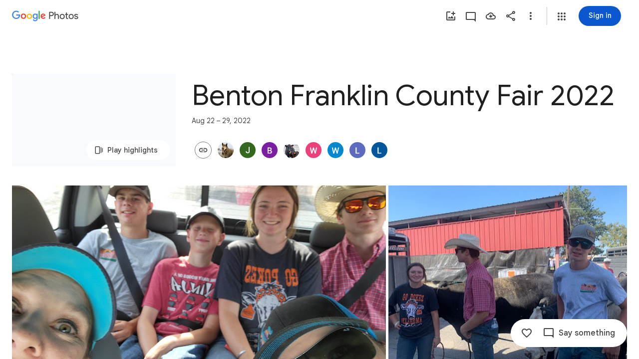

--- FILE ---
content_type: text/javascript; charset=UTF-8
request_url: https://photos.google.com/_/scs/social-static/_/js/k=boq.PhotosUi.en_US.QEsycpKAnEM.2019.O/ck=boq.PhotosUi.iD4UeXFS4u4.L.B1.O/am=AAAAiDWAGZjNJf5zAQBBxvcdF9A_nhbCDTQZXjB8sxc/d=1/exm=A7fCU,Ahp3ie,B7iQrb,BVgquf,E2VjNc,EAvPLb,EFQ78c,IXJ14b,IZT63,Ihy5De,IoAGb,JNoxi,KUM7Z,KfblCf,Kl6Zic,L1AAkb,LEikZe,Lcfkne,LuJzrb,LvGhrf,MI6k7c,MpJwZc,NwH0H,O1Gjze,O6y8ed,OTA3Ae,OlyvMc,P6sQOc,PrPYRd,QIhFr,RMhBfe,RqjULd,RyvaUb,SdcwHb,SpsfSb,UBtLbd,UUJqVe,Uas9Hd,Ulmmrd,V3dDOb,WO9ee,Wp0seb,X07lSd,XVMNvd,XqvODd,YYmHzb,Z15FGf,ZDZcre,ZwDk9d,_b,_tp,aW3pY,ag510,byfTOb,cVmA2c,e5qFLc,ebZ3mb,gJzDyc,gychg,h1gxcb,hKSk3e,hc6Ubd,hdW3jf,iH3IVc,ig9vTc,j85GYd,kjKdXe,l5KCsc,lXKNFb,lazG7b,lfpdyf,lsjVmc,lwddkf,m9oV,mI3LFb,mSX26d,mdR7q,mzzZzc,n73qwf,nbAYS,opk1D,p0FwGc,p3hmRc,p9Imqf,pNBFbe,pjICDe,pw70Gc,qTnoBf,rCcCxc,rgKQFc,suMGRe,tAtwtc,w9hDv,wiX7yc,ws9Tlc,xKVq6d,xQtZb,xUdipf,zbML3c,zeQjRb,zr1jrb/excm=_b,_tp,sharedcollection/ed=1/br=1/wt=2/ujg=1/rs=AGLTcCOEmhUS1xtQTrO9KKQnCUDRHoHVIQ/ee=EVNhjf:pw70Gc;EmZ2Bf:zr1jrb;F2qVr:YClzRc;JsbNhc:Xd8iUd;K5nYTd:ZDZcre;LBgRLc:SdcwHb;Me32dd:MEeYgc;MvK0qf:ACRZh;NJ1rfe:qTnoBf;NPKaK:SdcwHb;NSEoX:lazG7b;O8Cmgf:XOYapd;Pjplud:EEDORb;QGR0gd:Mlhmy;SNUn3:ZwDk9d;ScI3Yc:e7Hzgb;Uvc8o:VDovNc;YIZmRd:A1yn5d;Zk62nb:E1UXVb;a56pNe:JEfCwb;cEt90b:ws9Tlc;dIoSBb:SpsfSb;dowIGb:ebZ3mb;eBAeSb:zbML3c;gty1Xc:suMGRe;iFQyKf:QIhFr;lOO0Vd:OTA3Ae;oGtAuc:sOXFj;pXdRYb:p0FwGc;qQEoOc:KUM7Z;qafBPd:yDVVkb;qddgKe:xQtZb;wR5FRb:rgKQFc;xqZiqf:wmnU7d;yxTchf:KUM7Z;zxnPse:GkRiKb/dti=1/m=ZvHseb,AfoSr,Tzmv8c,oXwu8d,fWEBl?wli=PhotosUi.NVfFnaJI23M.createPhotosEditorPrimaryModuleNoSimd.O%3A%3BPhotosUi.CdG4s1tl_nE.createPhotosEditorPrimaryModuleSimd.O%3A%3BPhotosUi.exceXZ_sTIM.skottieWasm.O%3A%3BPhotosUi.Lj2VrRssY9A.twixWasm.O%3A%3B
body_size: 31998
content:
"use strict";_F_installCss(".Lhaztb{display:none}.Lhaztb.eO2Zfd{display:block}sentinel{}");
this.default_PhotosUi=this.default_PhotosUi||{};(function(_){var window=this;
try{
_.hbb=_.x("LBaJxb",[]);_.Rd(_.hbb);
_.YF=class{constructor(a,b,c){this.scope=a;this.id=a==null?void 0:a.setTimeout(b,c)}clear(){if(this.id!==void 0){let a;(a=this.scope)==null||a.clearTimeout(this.id)}}};
_.n("LBaJxb");
var hgc=function(a){const b=a.rect;let c;return Math.floor(Math.max(b.height,b.width)*.2/((c=a.currentCSSZoom)!=null?c:1))},igc={pseudoElement:"::after",duration:450,fill:"forwards",easing:"cubic-bezier(0.2, 0, 0, 1)"};var jgc=function(a){let b,c;const d=(c=(b=a.animation)==null?void 0:b.currentTime)!=null?c:Infinity;a.timeout=new _.YF(a.inputs.window(),()=>{a.inputs.uk(!1)},225-Number(d))},kgc=class{constructor(a){this.inputs=a;this.ma=this.ha=!1}De(a){var b,c;if(!(this.ha||((c=(b=this.inputs).disabled)==null?0:c.call(b)))&&(a instanceof KeyboardEvent?a.key==="Enter"||a.key===" ":1)){this.ha=!0;var d;(d=this.animation)==null||d.cancel();var e;(e=this.timeout)==null||e.clear();this.timeout=void 0;this.inputs.uk(!0);
b=this.inputs.element();var f;a={rect:b.getBoundingClientRect(),currentCSSZoom:b.currentCSSZoom,event:a};e=a.event;c=a.rect;var g;d=(g=a.currentCSSZoom)!=null?g:1;g=hgc(a);e=e instanceof MouseEvent?{x:(e.clientX-c.left)/d,y:(e.clientY-c.top)/d}:{x:c.width/d/2,y:c.height/d/2};e={x:e.x-g/2,y:e.y-g/2};const {start:k,end:l}={start:e,end:{x:(c.width/d-g)/2,y:(c.height/d-g)/2}};c=a.rect.width;d=a.rect.height;g=hgc(a);a={scale:`${(Math.sqrt(c**2+d**2)+10+Math.max(.35*Math.max(d,c),75))/g/((f=a.currentCSSZoom)!=
null?f:1)}`,size:`${g}px`};const {size:m,scale:p}=a;f={top:[0,0],left:[0,0],height:[m,m],width:[m,m],transform:[`translate(${k.x}px, ${k.y}px) scale(1)`,`translate(${l.x}px, ${l.y}px) scale(${p})`]};try{this.animation=b.animate(f,igc)}catch(q){this.ha=!1,this.inputs.uk(!1)}}}ne(){let a,b;(b=(a=this.inputs).disabled)!=null&&b.call(a)||(this.ha=!1,jgc(this))}ky(){let a,b;((b=(a=this.inputs).disabled)==null?0:b.call(a))||this.inputs.qia(!0)}Yw(){let a,b;(b=(a=this.inputs).disabled)!=null&&b.call(a)||
(this.ha&&jgc(this),this.inputs.qia(!1))}dispose(){let a;(a=this.animation)==null||a.cancel();let b;(b=this.timeout)==null||b.clear();this.timeout=void 0;this.inputs.uk(!1);this.inputs.qia(!1);this.ma=!0}isDisposed(){return this.ma}};_.zL=class extends _.hu{constructor(){super();this.window=this.getWindow();this.animation=new kgc({qia:a=>{this.wa().Db("J58z0d",a)},uk:a=>{this.wa().Db("Biaggc",a)},element:()=>this.wa().el(),window:()=>this.window});_.Ig(this,this.animation)}De(a){this.animation.De(a)}ne(){this.animation.ne()}ky(){this.animation.ky()}Yw(){this.animation.Yw()}ka(a){let b;this.De((b=a.data)==null?void 0:b.event)}oa(){this.ne()}ha(){this.ky()}na(){this.Yw()}};_.zL.prototype.$wa$ynrQde=function(){return this.na};
_.zL.prototype.$wa$f6959e=function(){return this.ha};_.zL.prototype.$wa$aV6zj=function(){return this.oa};_.zL.prototype.$wa$u4uo5d=function(){return this.ka};_.zL.prototype.$wa$smST1=function(){return this.Yw};_.zL.prototype.$wa$u6EQ2e=function(){return this.ky};_.zL.prototype.$wa$R0otXe=function(){return this.ne};_.ou(_.zL,_.hbb);
_.r();
_.n("pxafOd");
var kic,lic,nic,oic,pic,qic,mic,ric;_.jic=function(a,b){a.ownerDocument.readyState!=="loading"||_.lgb(a)?b():a.ownerDocument.addEventListener("readystatechange",()=>{b()},{once:!0})};kic=function(a){return a.pointerType==="touch"};lic=function(a,b="PROGRAMMATIC"){a.De();a.ne({cA:!1,bM:b})};nic=function(a,b){a.ma?a.ne({cA:!0,bM:b}):mic(a)};oic=function(a,b){let c,d;return!((d=(c=a.inputs).disabled)==null?0:d.call(c))&&b.isPrimary};
pic=function(a,b){if(oic(a,b)&&a.Je===0)if(kic(b))a.ha=b,a.Je=1,a.ka=new _.YF(a.inputs.window(),()=>{a.Je=2;a.De({cha:a.ha})},150);else{var c,d;b.button!==0||((d=(c=a.inputs).wx)==null?0:d.call(c))&&_.jka(b)||(a.Je=2,a.ha=b,a.De({cha:a.ha}))}};qic=function(a,b){if(kic(b)&&oic(a,b)){if(a.Je===1){let c;(c=a.ka)==null||c.clear();a.ka=void 0;a.De({cha:a.ha})}a.ma&&(a.Je=2,a.na=new _.YF(a.inputs.window(),()=>{nic(a,"TOUCH")},500))}};
mic=function(a){a.ma=!1;a.Je=0;let b;(b=a.ka)==null||b.clear();a.ka=void 0;let c;(c=a.na)==null||c.clear();a.na=void 0;a.ha=void 0};
ric=class{constructor(a){this.inputs=a;this.Je=0;this.ma=!1}cancel(){nic(this,"UNSET")}Qb(a){let b,c,d,e;((c=(b=this.inputs).disabled)==null?0:c.call(b))||((e=(d=this.inputs).wx)==null?0:e.call(d))&&_.jka(a)||(this.Je===2?(a="UNSET",this.ha&&(a=kic(this.ha)?"TOUCH":"MOUSE"),this.ne({cA:!1,bM:a})):this.Je!==0||this.ma||(this.ha=a,lic(this,"KEYPRESS")))}De(a={}){this.ma=!0;let b,c;(c=(b=this.inputs).wIa)==null||c.call(b,a)}ne({cA:a,bM:b}){const c=this.ha;mic(this);let d,e;(e=(d=this.inputs).xIa)==null||
e.call(d,{cA:a,bM:b});if(!a){let f,g,k,l;this.inputs.CIa({bM:b,altKey:(f=c==null?void 0:c.altKey)!=null?f:!1,ctrlKey:(g=c==null?void 0:c.ctrlKey)!=null?g:!1,shiftKey:(k=c==null?void 0:c.shiftKey)!=null?k:!1,metaKey:(l=c==null?void 0:c.metaKey)!=null?l:!1})}}};_.PL=class extends _.hu{constructor(){super();this.lb=!1;this.window=this.getWindow();this.La=new ric({window:()=>this.window,disabled:()=>this.Ud(),wx:()=>this.wx(),CIa:a=>{let b;this.trigger("JIbuQc",Object.assign({},a,(b=this.dg)!=null?b:{}))},wIa:a=>{this.De(a)},xIa:a=>{this.ne(a,void 0)}})}Ud(){return!!this.wa().el().disabled}ld(a){this.wa().el().disabled=a}wc(){return this.lb}Rb(){lic(this.La,"PROGRAMMATIC")}wx(){return!1}le(a){pic(this.La,a.event);return!1}xe(a){qic(this.La,a.event);return!1}na(a){this.La.Qb(a.event);
return!1}Da(){let a;(a=this.oa())==null||a.ky();return!1}Ea(a){var b=this.La;a=a.event;oic(b,a)&&!kic(a)&&b.ma&&nic(b,"MOUSE");let c;(c=this.oa())==null||c.Yw();return!1}Ve(a){var b=this.La;a=a.event;oic(b,a)&&nic(b,kic(a)?"TOUCH":"MOUSE");return!1}Xa(){var a=this.La;let b,c;((c=(b=a.inputs).disabled)==null?0:c.call(b))||nic(a,"TOUCH");return!1}oA(){this.La.cancel();super.oA()}De({cha:a}={}){this.lb=!0;let b;(b=this.oa())==null||b.De(a)}ne(a,b){this.lb=!1;this.dg=b;let c;(c=this.oa())==null||c.ne()}oa(){return null}};
_.PL.prototype.$wa$WY2ttb=function(){return this.oa};_.PL.prototype.$wa$k4Iseb=function(){return this.oA};_.PL.prototype.$wa$xexox=function(){return this.Xa};_.PL.prototype.$wa$xyn4sd=function(){return this.Ve};_.PL.prototype.$wa$vpvbp=function(){return this.Ea};_.PL.prototype.$wa$EX0mI=function(){return this.Da};_.PL.prototype.$wa$h5M12e=function(){return this.na};_.PL.prototype.$wa$mF5Elf=function(){return this.xe};_.PL.prototype.$wa$FEiYhc=function(){return this.le};_.PL.prototype.$wa$QU9ABe=function(){return this.wx};
_.PL.prototype.$wa$y7OZL=function(){return this.wc};_.PL.prototype.$wa$qezFbc=function(){return this.Ud};
_.r();
_.pt=_.Ur("pxafOd",[]);_.Rd(_.pt);
_.Zdb=_.x("XL71df",[_.pt]);_.Rd(_.Zdb);
var hLb;_.CE=function(a,b,c){const d=new Set(b?b.split(" "):[]),e=new Set(c?c.split(" "):[]);b=[...e].filter(f=>!d.has(f));c=[...d].filter(f=>!e.has(f));for(const f of b)f&&a.tb(f);for(const f of c)f&&a.ub(f)};
_.DE=function(a,b,{Hv:c}={}){var d=new Map;const e=/([^ =]+)=(?:'([^']+)'|"([^"]+)")/g,f=b.matchAll(e);for(const k of f){let l;d.set(k[1],_.Tj((l=k[2])!=null?l:k[3]))}b=b.replace(e,"").split(" ");for(var g of b)g&&d.set(g,"");for(const k of Array.from(a.el().attributes))g=k.name,hLb.has(g)||c&&c.has(g)||d.has(g)||a.ud(g);for(const [k,l]of d)c=k,d=l,a.Lb(c)!==d&&a.Sb(c,d)};hLb=new Set("jsname jscontroller jsaction class style id data-idom-class data-disable-idom".split(" "));
_.n("XL71df");
var njc,ojc,pjc,qjc,sjc,rjc,tjc;njc=new Set(["data-indeterminate"]);ojc=new Set("aria-checked aria-describedby aria-label aria-labelledby checked data-indeterminate disabled indeterminate name type value".split(" "));pjc=["checked","indeterminate"];qjc=function(a){a.ha()?a.input.el().setAttribute("aria-checked","mixed"):a.input.ud("aria-checked")};
sjc=function(a){const b=Object.getPrototypeOf(a.ti);pjc.forEach(c=>{const d=Object.getOwnPropertyDescriptor(b,c);d&&typeof d.set==="function"&&Object.defineProperty(a.ti,c,{get:d.get,set:e=>{d.set.call(a.ti,e);rjc(a)},configurable:d.configurable,enumerable:d.enumerable})})};
rjc=function(a){var b=a.Ra;const c=a.ha()?1:a.ka()?0:3;if(b!==c){qjc(a);a.wa().Db("KGC9Kd-MPu53c-OWXEXe-gk6SMd",c!==3);a.ua.length>0&&(a.window.clearTimeout(a.Na),a.wa().ub(a.ua));a:switch(b){case 2:b=c===3?"":c===0?"KGC9Kd-MPu53c-OWXEXe-vwu2ne-A9y3zc-barxie":"KGC9Kd-MPu53c-OWXEXe-vwu2ne-A9y3zc-iAfbIe";break a;case 3:b=c===0?"KGC9Kd-MPu53c-OWXEXe-vwu2ne-iAfbIe-barxie":"KGC9Kd-MPu53c-OWXEXe-vwu2ne-iAfbIe-A9y3zc";break a;case 0:b=c===3?"KGC9Kd-MPu53c-OWXEXe-vwu2ne-barxie-iAfbIe":"KGC9Kd-MPu53c-OWXEXe-vwu2ne-barxie-A9y3zc";
break a;default:b=c===0?"KGC9Kd-MPu53c-OWXEXe-vwu2ne-A9y3zc-barxie":"KGC9Kd-MPu53c-OWXEXe-vwu2ne-A9y3zc-iAfbIe"}a.ua=b;a.Ra=c;a.ua.length>0&&(a.wa().tb(a.ua),a.Ua=!0)}};tjc=function(a){const b=Object.getPrototypeOf(a.ti);pjc.forEach(c=>{const d=Object.getOwnPropertyDescriptor(b,c);d&&typeof d.set==="function"&&Object.defineProperty(a.ti,c,d)})};
_.cM=class extends _.PL{constructor(){super();this.Ra=2;this.ua="";this.Na=0;this.je=this.Ua=!1;this.Ib=_.yn(_.nu(_.zL,"m9ZlFb"));this.input=this.Ma("YPqjbf");this.ti=this.input.el();this.ti.indeterminate=this.ti.getAttribute("data-indeterminate")==="true";this.ti.removeAttribute("data-indeterminate");this.Ra=this.ha()?1:this.ka()?0:3;qjc(this);sjc(this);this.addOnDisposeCallback(()=>{this.Ya()});this.je=_.GE(this.wa());_.Hf(this.wa().el(),this.eh.bind(this))}oa(){return this.Ib()}yb(){rjc(this);
this.wa().el().dispatchEvent(new Event("change",{bubbles:!0,cancelable:!1}))}ne(a){super.ne(a,{checked:this.ka(),value:this.getValue()})}Td(){return this.input}Ja(){return this.Td().el()}ka(){return this.ti.checked}Rg(a){this.ti.checked=a}ha(){return this.ti.indeterminate}mb(a){const b=a.data.fQ;a.data.name==="data-indeterminate"&&this.Fa(b==="true");return!0}Fa(a){this.ti.indeterminate=a}Ud(){return this.ti.disabled}ld(a){this.ti.disabled=a;this.wa().Db("KGC9Kd-MPu53c-OWXEXe-OWB6Me",a)}getValue(){return this.ti.value}setValue(a){this.ti.value=
a}Eb(){this.Ua&&(this.window.clearTimeout(this.Na),this.Na=this.window.setTimeout(()=>{this.wa().ub(this.ua);this.Ua=!1},250))}Ya(){tjc(this);this.window.clearTimeout(this.Na)}eh(a,b){if(this.je){var c=!!b.ka();c!==this.ka()&&this.Rg(c);c=!!b.Da();c!==this.ha()&&this.Fa(c)}c=!!b.ua();c!==this.Ud()&&this.ld(c);var d;c=(d=b.getValue())!=null?d:"";c!==this.getValue()&&this.setValue(c);d=b.getName()||"";d!==this.Ja().name&&(this.Ja().name=d);d=b.data.Zv||"";d!==this.Ja().id&&(this.Ja().id=d);d=b.zf()||
"";d!==this.input.Lb("aria-label")&&_.zn([(0,_.xn)`aria-`],this.input.el(),"aria-label",d);d=b.data.er||"";d!==this.input.Lb("aria-labelledby")&&_.zn([(0,_.xn)`aria-`],this.input.el(),"aria-labelledby",d);d=b.data.kH||"";d!==this.input.Lb("aria-describedby")&&_.zn([(0,_.xn)`aria-`],this.input.el(),"aria-describedby",d);_.CE(this.wa(),a.data.Ga,b.data.Ga);let e,f;a=(f=(e=b.mi())==null?void 0:e.toString())!=null?f:"";_.DE(this.wa(),a,{Hv:njc});let g,k;b=(k=(g=b.data.rX)==null?void 0:g.toString())!=
null?k:"";_.DE(this.Td(),b,{Hv:ojc});return!0}};_.cM.prototype.$wa$yw9pZc=function(){return this.Ya};_.cM.prototype.$wa$L9dL9d=function(){return this.Eb};_.cM.prototype.$wa$HvnK2b=function(){return this.getValue};_.cM.prototype.$wa$qezFbc=function(){return this.Ud};_.cM.prototype.$wa$dyRcpb=function(){return this.mb};_.cM.prototype.$wa$nODVRb=function(){return this.ha};_.cM.prototype.$wa$nsRSzc=function(){return this.ka};_.cM.prototype.$wa$AoK69e=function(){return this.Ja};
_.cM.prototype.$wa$KBg9Jb=function(){return this.Td};_.cM.prototype.$wa$WPi0i=function(){return this.yb};_.cM.prototype.$wa$WY2ttb=function(){return this.oa};_.ou(_.cM,_.Zdb);
_.r();
_.seb=_.x("agVpN",[_.pt]);_.Rd(_.seb);
_.n("agVpN");
var ujc;ujc=new Set("aria-label aria-labelledby checked disabled name type value".split(" "));
_.dM=class extends _.PL{constructor(){super();this.je=!1;this.Fa=_.yn(_.nu(_.zL,"m9ZlFb"));this.input=this.Ma("YPqjbf");if(_.FE(this.wa())){this.je=_.GE(this.wa());var a=this.wa().el(),b=this.eh.bind(this);a.__soy_skip_handler=b}}oa(){return this.Fa()}ua(){const a=new Event("change",{bubbles:!0,cancelable:!1});this.wa().el().dispatchEvent(a)}ne(a){super.ne(a,{checked:this.ka(),value:this.getValue()})}Td(){return this.input}ha(){return this.Td().el()}ka(){return this.ha().checked}Rg(a){this.ha().checked=a}Ud(){return this.ha().disabled}ld(a){this.ha().disabled=
a;this.wa().Db("GhEnC-GCYh9b-OWXEXe-OWB6Me",a)}getValue(){return this.ha().value}setValue(a){this.ha().value=a}eh(a,b){this.je&&(a=!!b.ka(),a!==this.ka()&&this.Rg(a));a=!!b.ua();a!==!!this.Ud()&&this.ld(a);a=b.getValue()||"";a!==this.getValue()&&this.setValue(a);a=b.getName()||"";a!==this.ha().name&&(this.ha().name=a);a=b.data.Zv||"";a!==this.ha().id&&(this.ha().id=a);a=b.zf()||null;a!==this.ha().ariaLabel&&(this.ha().ariaLabel=a);let c,d;b=(d=(c=b.data.eJ)==null?void 0:c.toString())!=null?d:"";_.DE(this.Td(),
b,{Hv:ujc});return!0}};_.dM.prototype.$wa$HvnK2b=function(){return this.getValue};_.dM.prototype.$wa$qezFbc=function(){return this.Ud};_.dM.prototype.$wa$nsRSzc=function(){return this.ka};_.dM.prototype.$wa$AoK69e=function(){return this.ha};_.dM.prototype.$wa$KBg9Jb=function(){return this.Td};_.dM.prototype.$wa$WPi0i=function(){return this.ua};_.dM.prototype.$wa$WY2ttb=function(){return this.oa};_.ou(_.dM,_.seb);
_.r();
var UOb=function(a,b,c){if(a=="math")return new Set;b=new Set(b);let d=_.tF(NOb,[_.yOb]);_.LOb.has(a)&&d.add("aria-valuetext");if(_.COb.has(a))return d;a!="listitem"&&(c||OOb.has(a)||a=="menu")&&(d.add(_.FOb.has(a)?yF:_.tF(yF,[],["aria-placeholder"])),POb.add(a));(c||POb.has(a))&&a!="listitem"&&d.add("aria-describedby");if(_.MOb.has(a))return d;c=[];_.tF(_.DOb,[QOb,"application"]).has(a)&&(QOb.has(a)&&c.push("aria-activedescendant"),c.push(ROb));_.JOb.has(a)&&String(a).indexOf("menu")==-1?c.push(a!=
"option"&&String(a).indexOf("t")!=0?_.tF(SOb,[],["aria-selected"]):SOb):a=="button"?c.push("aria-pressed"):zF.has(a)?(d.add("aria-rowcount"),d.add("aria-colcount")):_.KOb.has(a)&&(a!="cell"&&(d.add("aria-selected"),d.add("aria-readonly"),d.add("contenteditable")),d.add("aria-colindex"),d.add("aria-rowindex"),d.add("aria-colspan"),d.add("aria-rowspan"));a!="listbox"&&a!="menu"&&a!="tree"&&a!="treegrid"||d.add("aria-multiselectable");d=_.tF(d,c,[b]);TOb.has(a)&&(d.add("title"),d.add("autofocus"));return d},
WOb=function(a){if(a=="math")return new Set;let b=new Set;if(_.tF(VOb,[_.EOb,QOb]).has(a))return b;b.add("none");b.add("presentation");_.KOb.has(a)?b.add("row"):a=="row"?b.add(new Set(["grid","rowgroup","treegrid","table"])):a=="rowgroup"?b.add(zF):a=="listitem"?b.add("list"):String(a).indexOf("menuitem")==0?b.add("menu"):a=="option"?b.add("listbox"):a=="radio"?b.add("radiogroup"):a=="tab"?b.add("tablist"):a=="treeitem"&&b.add("tree");return b},$Ob=function(a){if(a=="math")return new Set;if(a=="main")return new Set(XOb);
var b=new Set("alert alertdialog group log radiogroup status FIELDSET".split(" "));if(_.vF.has(a)||_.wF.has(a)){let d=[b];String(a).indexOf("dialog")>-1?(d.push("dialog"),d.push("DIALOG")):b.has(a)||d.push("search");return _.tF(YOb,[XOb],d)}if(a=="presentation"||a=="none")return _.zOb;b=_.vF.has(a)?new Set(XOb):_.tF(XOb,[YOb]);const c=function(d,e){[...WOb(d).values()].reduce(function(f,g){g instanceof Set?f=f.concat([...g.values()]):f.push(g);return f},[]).forEach(function(f){e.has(f)||(e.add(f),
f!="presentation"&&f!="none"&&c(f,e))})};c(a,b);a=="gridcell"?b.delete("table"):a=="cell"&&b.delete("grid");a!="button"&&a!="link"&&a!="checkbox"&&a!="switch"||_.tF(b,["alertdialog","heading","toolbar",ZOb],[],!0);return b},aPb=function(a){if(a=="math"||(_.tF(VOb,[_.DOb,_.KOb]).has(a)||a=="tooltip")&&a!="list")return new Set;let b=new Set;zF.has(a)?b=new Set(["row","rowgroup"]):a=="rowgroup"||a=="treegrid"?b=new Set(["row"]):a=="row"?b=new Set(_.KOb):a=="list"?b=new Set(["listitem"]):a=="menu"?b=
new Set(["menuitem","menuitemcheckbox","menuitemradio"]):a=="listbox"?b=new Set(["option"]):a=="radiogroup"?b=new Set(["radio"]):a=="tablist"?b=new Set(["tab"]):a=="tree"?b=new Set(["treeitem"]):a=="combobox"&&(b=new Set(["listbox","textbox","text"]));b.add("none");b.add("presentation");return b},fPb=function(a){if(a=="math")return new Set;let b=new Set(XOb);if(a=="presentation"||a=="none")return _.zOb;if(_.MOb.has(a)&&_.Ab(a,"r")||a=="img")return b;const c=function(e,f){[...aPb(e).values()].forEach(function(g){f.has(g)||
(f.add(g),g!="presentation"&&g!="none"&&c(g,f))})};c(a,b);a=="table"?b.delete("gridcell"):a=="grid"&&b.delete("cell");if(zF.has(a))return _.tF(b,[bPb,"checkbox","switch","textbox","TEXTAREA"]);cPb.has(a)?b.add("menu"):(a=="listitem"||a=="list")&&b.add("list");if(dPb.has(a)||_.JOb.has(a))return b;var d=new Set(["img","IMG"]);if(a=="alertdialog"||a=="heading")return _.tF(b,[bPb,"checkbox","switch","heading",d,ZOb],a=="heading"?[a,ZOb]:[a]);if(a=="group"||a=="menubar")_.tF(b,[bPb,"checkbox","switch",
"img"],[],!0);else if(_.vF.has(a)||_.wF.has(a)){_.tF(b,[new Set(ePb),"LABEL"],[_.vF],!0);if(a=="application")return _.tF(b,[_.wF,_.AOb,OOb,"tabpanel"]);d=new Set(["document","list","listitem"]);if(_.tF(_.vF,["list","listitem"],[_.COb]).has(a))return _.tF(b,[YOb],d.has(a)?[]:[a])}return b},jPb=function(a,b){let c=new Set;a=="menu"&&(c.add({QE:!0,has:"Must be labeled",sE:function(d){for(d=d.parentElement;d!=document.body;){if(d.getAttribute("role")=="menubar")return!0;d=d.parentElement}return!1},equals:!1,
Nk:yF,value:null}),c.add({QE:!0,has:"Must be labeled",sE:function(d){for(d=d.parentElement;d!=document.body;){if(d.getAttribute("role")=="menubar")return!0;d=d.parentElement}return!1},equals:!1,Nk:yF,value:""}));_.EOb.has(a)?(c.add({QE:!0,has:"aria-disabled is true",sE:function(d){return d.getAttribute("aria-disabled")=="true"},equals:!0,Nk:"tabindex",value:"-1"}),c.add({QE:!0,has:"aria-disabled is null or false",sE:function(d){const e=d.getAttribute("aria-disabled"),f=d.hasAttribute("type")?d.getAttribute("type"):
gPb[d.tagName.toUpperCase()];return(e===null||e=="false")&&!(hPb.has(f)||d.hasAttribute("href"))},equals:!0,Nk:"tabindex",value:"0"}),c.add({QE:!0,has:"tabindex is not 0",sE:function(d){return d.getAttribute("tabindex")=="0"},equals:!1,Nk:"aria-disabled",value:"true"}),c.add({QE:!0,has:"tabindex of -1",sE:function(d){return d.getAttribute("tabindex")=="-1"},equals:!0,Nk:"aria-disabled",value:"true"})):dPb.has(a)&&(c.add({QE:!0,has:"aria-owns that is not empty",sE:function(d){return String(d.getAttribute("aria-owns")||
"").length!=0},equals:!0,Nk:"tabindex",value:"0"}),c.add({QE:!0,has:"tabindex of 0",sE:function(d){return d.getAttribute("tabindex")=="0"},equals:!1,Nk:"aria-owns",value:""}));a!="button"&&a!="link"||c.add({QE:!0,has:"tagName "+"A".toString()+" and no href",sE:function(d){return gPb[d.tagName.toUpperCase()]=="A"&&d.getAttribute("href")===null},equals:!0,Nk:"tabindex",value:"0"});c.add({QE:!0,has:"Must be labeled",sE:function(){return b},equals:!1,Nk:_.tF(yF,[iPb]),value:null});c.add({QE:!0,has:"Must be labeled",
sE:function(){return b},equals:!1,Nk:_.tF(yF,[iPb]),value:""});return c};var NOb=new Set("aria-atomic aria-dropeffect aria-flowto aria-grabbed aria-hidden aria-live aria-owns aria-relevant".split(" ")),ROb=new Set("aria-controls aria-disabled aria-errormessage aria-expanded aria-haspopup aria-invalid aria-required aria-roledescription".split(" ")),SOb=new Set(["aria-posinset","aria-selected","aria-setsize"]);var gPb=_.gaa(_.ob(_.vOb),a=>a.toString());_.ob(_.wOb);var hPb=new Set("color date datetime datetime-local email file month number password range reset search submit text textarea time url week A BUTTON TEXTAREA".split(" ")),kPb=new Set("ARTICLE ASIDE DIALOG FIELDSET FOOTER FORM HEADER MAIN MATH NAV SECTION".split(" ")),lPb=new Set(["DIV","SPAN"]);var ePb=_.ob(_.xOb),dPb=new Set(_.xF.keys()),yF=new Set(["aria-label","aria-labelledby","aria-placeholder"]),iPb=new Set(["innerText","textContent"]),OOb=new Set(["application","article","group","document","form"]),zF=new Set(["grid","table"]),cPb=new Set(["menu","menuitem","menuitemcheckbox","menuitemradio"]),VOb=_.tF(_.MOb,["menubar","toolbar",_.BOb]),QOb=_.tF(dPb,[_.IOb]),TOb=_.tF(_.DOb,[_.wF,QOb]),mPb=_.tF(_.GOb,[_.wF,QOb,"region",_.FOb,zF],[_.COb,"application","menu"]),nPb=_.tF(_.JOb,["heading",
"listitem","button","link"]),ZOb=new Set("H1 H2 H3 H4 H5 H6".split(" ")),bPb=new Set(["button","BUTTON"]),XOb=_.tF(lPb,["none","presentation"]),YOb=_.tF(_.vF,[_.wF,kPb]),POb=new Set;_.oPb=(a=>{let b=a||new Set;return ePb.reduce(function(c,d){if(!b.has(d)){var e=c.set;let m;m=TOb.has(d)?_.EOb.has(d)?1:2:-1;let p=m<0&&!zF.has(d),q=nPb.has(d);var f=q;var g=m;if(d=="math")f=new Set;else{var k=new Set;mPb.has(d)&&!f?(k.add(_.FOb.has(d)?yF:_.tF(yF,[],["aria-placeholder"])),POb.add(d)):d=="tabpanel"&&(k.add("aria-labelledby"),POb.add(d));TOb.has(d)&&g==1&&d!="button"&&d!="link"&&k.add("tabindex");/.*(checkbox|radio|switch).*/.test(d)&&d!="radiogroup"?k.add(d=="switch"?"checked":"aria-checked"):
d=="option"?k.add("aria-selected"):d=="tab"?(k.add("aria-selected"),k.add("aria-controls")):d=="combobox"&&(k.add("aria-autocomplete"),k.add("aria-expanded"));_.FOb.has(d)&&k.add("contenteditable");_.LOb.has(d)&&(_.tF(k,["aria-valuemin","aria-valuemax","aria-valuenow"],[],!0),d=="scrollbar"&&_.tF(k,["aria-controls","aria-orientation"],[],!0));f=k}g=UOb(d,f,q);k=WOb(d);let t=$Ob(d),u=aPb(d),w=fPb(d),A=jPb(d,q);if(d=="math")var l=new Set;else d=="presentation"||d=="none"?l=_.tF(_.uOb(_.wOb),_.ob(_.vOb)):
(l=[],d=="button"||d=="link"?l=l.concat(d=="button"?["A"]:["button","link"]):d=="heading"?l=l.concat("H1 H2 H3 H4 H5 H6".split(" ")):_.Ab(d.toString(),"header")?l.push("TH"):d=="gridcell"||d=="cell"?l.push("TD"):zF.has(d)?l.push("TABLE"):d=="rowgroup"?l=l.concat(["TBODY","TFOOT","THEAD"]):d=="row"?l.push("TR"):d=="combobox"&&l.push("text"),l=_.tF(lPb,l));e.call(c,d,{mDb:m,LNb:p,QDb:q,ANb:g,oMb:f,VAb:A,cOb:t,oLa:k,dOb:w,Isa:u,jAb:l})}return c},new Map)})(new Set("alert application article banner complementary contentinfo definition directory document form heading img list listitem log main marquee math note search status textinfo timer toolbar".split(" ")));
_.n("i5H9N");
var OF,WQb,XQb,YQb,ZQb;_.NF=function(a,b){return b.Lb("aria-disabled")!=="true"};OF=function(a,b){if(b){let c=null;const d=b.changedTouches&&b.changedTouches[0]||b.touches&&b.touches[0];d?c=new _.rf(d.clientX,d.clientY):b.clientX!==void 0&&(c=new _.rf(b.clientX,b.clientY));c&&(a.Ra=b,a.Pb=c,a.mb===null&&(a.mb=c))}else a.Ra=void 0,a.mb=null,a.Pb=null};WQb=function(a){a.focused=!1;a.Je==="TOUCH_DELAY"?a.Je="INACTIVE":a.Je!=="INACTIVE"&&a.ha?(a.Je="INACTIVE",a.ne(a.ha,!0),a.ha=null):a.Je="INACTIVE"};
XQb=function(a){if(a.Je!=="INACTIVE"){var b=0;a.rd()&&a.mb&&a.Pb?b=_.Au(a.Pb,a.mb):a.ha&&(b=_.Au(_.Vm(a.ha.el()),a.Uc));b>_.KLb&&WQb(a)}};YQb=function(a){return(a=a.Qd.el())&&a.hasAttribute("role")?a.getAttribute("role").toUpperCase():""};_.PF=function(a,b){b=b instanceof _.bn?b.el():b;return _.na(_.An(a.Bb()),b)};ZQb=function(a,b){a.Je="HOLDING";a.De(b);_.rk(()=>{a.ha&&a.ne(a.ha,!1)},a.od);_.rk(()=>{a.Je="INACTIVE"},5,a);OF(a,null)};
_.QF=class extends _.hu{constructor(){super();this.yb=this.Dd=this.ha=this.Pb=this.mb=null;this.focused=!1;this.od=30;this.Je="INACTIVE";this.Uc=new _.rf(0,0);_.xF.has(this.lb())||this.lb();this.wa().Lb("aria-multiselectable")}ld(a,b){b?_.zn([(0,_.xn)`aria-`],a.el(),"aria-disabled","true"):a.ud("aria-disabled")}yd(a,b){this.ld(a,!b)}ve(){return this.ha}Ke(){return this.Dd}jd(){this.ha=null}ui(){return this.focused}Nb(a){var b=a.Qd;_.NF(0,b)&&(b=_.JOb.has(_.uF(_.gn(b)))?b:a.targetElement,!_.NF(0,b)||
this.Je!=="INACTIVE"||a.event.which!==1&&typeof a.event.which==="number"||(this.yb=a,this.Je="HOLDING",OF(this,a.event),this.De(b)))}Ja(a){this.focused&&(this.focused=!1);OF(this,a.event);if(this.Je==="HOLDING"||this.Je==="ACTIVE_HOLDING")this.ha&&this.ne(this.ha),this.Je="RELEASING",_.rk(function(){this.Je="INACTIVE"},5,this)}Fa(){this.Je!=="INACTIVE"&&WQb(this)}yg(a){OF(this,a.event);this.ha&&this.ne(this.ha,!0)}dg(a){const b=a.Qd;_.NF(0,b)&&!this.ha&&this.Je==="INACTIVE"&&a.event.touches.length===
1&&(this.Je="TOUCH_DELAY",this.yb=a,OF(this,a.event),_.rk(()=>{this.Je==="TOUCH_DELAY"&&(_.rk(this.le,180,this),this.Je="ACTIVE_HOLDING",this.De(b))},75),_.T(_.U(this).measure(function(){this.Uc=_.Vm(b.el())}).kb())())}Df(a){OF(this,a.event);_.T(_.U(this).measure(function(){XQb(this);if(this.ha){const b=this.ha.Ab(),c=_.Wm(a.event,b);(c.x<0||c.y<0||c.x>=b.offsetWidth||c.y>=b.offsetHeight)&&WQb(this)}}).kb())()}La(a){this.focused=!1;this.release(a)}Dg(){WQb(this)}ua(a){const b=YQb(a),c=a.event.keyCode,
d=a.event.key;return((d==="Enter"||c===13)&&_.Hg[b]%13===0||(d===" "||c===32)&&_.Hg[b]%32===0)&&!this.ha&&_.PF(this,a.Qd)>=0&&_.NF(0,a.Qd)&&this.Je==="INACTIVE"?(this.Je="HOLDING",OF(this,null),this.De(a.Qd),!1):!0}Da(a){const b=YQb(a),c=a.event.keyCode,d=a.event.key;return((d==="Enter"||c===13)&&_.Hg[b]%13===0||(d===" "||c===32)&&_.Hg[b]%32===0)&&this.ha&&_.PF(this,a.Qd)>=0&&_.NF(0,a.Qd)&&this.Je==="HOLDING"?(this.Je="INACTIVE",OF(this,null),this.ne(a.Qd),!1):!0}Ea(a){a.type==="keydown"?this.ua(a):
a.type==="keyup"&&this.Da(a);YQb(a);!this.ha&&_.PF(this,a.Qd)>=0&&_.NF(0,a.Qd)&&this.Je==="INACTIVE"&&(OF(this,null),ZQb(this,a.Qd));return!1}focus(){this.ha||this.Je!=="INACTIVE"||(this.focused=!0)}blur(){_.rk(function(){const a=_.xu(this.de());a&&_.Lf(this.wa().el(),a)||WQb(this)},0,this)}Tg(a){this.focused=a.data}le(){this.Je==="ACTIVE_HOLDING"&&(this.Je="HOLDING",this.yb&&(this.yb.event.preventDefault(),this.yb=null))}release(a){XQb(this);this.Je==="HOLDING"||this.Je==="ACTIVE_HOLDING"?(this.ha&&
this.ne(this.ha,!a.Qd.equals(this.ha)),_.rk(()=>{this.Je="INACTIVE"},5,this)):this.Je==="TOUCH_DELAY"&&ZQb(this,a.Qd);OF(this,null)}xe(){return this.Ra}rd(){return!!this.Ra&&!!window.TouchEvent&&this.Ra instanceof TouchEvent}De(a){let b;((b=this.ha)==null?void 0:b.el())!==(a==null?void 0:a.el())&&(this.Dd=this.ha=a)}ne(){this.jd()}Vc(){let a=null,b=[this.wa().el()],c=!1;for(;!c&&b.length!=0;)a=b.shift(),a.nodeType===1&&((c=_.gn(a).getAttribute("role")!==null&&_.xF.has(_.uF(_.gn(a))))||(b=_.va(b,_.wa(a.childNodes))));
return a}lb(){var a=this.Vc();return _.uF(_.gn(a))}Bb(){const a=_.oPb.get(this.lb()).Isa;let b=new _.bn([]);Array.from(a.values()).some(c=>{b=this.wa().find(`[role="${c}"]`);return b.size()>0?!0:!1});return b}};_.QF.prototype.$wa$hIFJ2e=function(){return this.Bb};_.QF.prototype.$wa$JsZxYc=function(){return this.lb};_.QF.prototype.$wa$c19Cmc=function(){return this.Vc};_.QF.prototype.$wa$t9Gapd=function(){return this.rd};_.QF.prototype.$wa$N1hOyf=function(){return this.xe};
_.QF.prototype.$wa$xX561d=function(){return this.Tg};_.QF.prototype.$wa$O22p3e=function(){return this.blur};_.QF.prototype.$wa$AHmuwe=function(){return this.focus};_.QF.prototype.$wa$o6ZaF=function(){return this.Ea};_.QF.prototype.$wa$JdS61c=function(){return this.Da};_.QF.prototype.$wa$RDtNu=function(){return this.ua};_.QF.prototype.$wa$JMtRjd=function(){return this.Dg};_.QF.prototype.$wa$VfAz8=function(){return this.La};_.QF.prototype.$wa$kZeBdd=function(){return this.Df};
_.QF.prototype.$wa$jJiBRc=function(){return this.dg};_.QF.prototype.$wa$JywGue=function(){return this.yg};_.QF.prototype.$wa$xq3APb=function(){return this.Fa};_.QF.prototype.$wa$NZPHBc=function(){return this.Ja};_.QF.prototype.$wa$teoBgf=function(){return this.Nb};_.QF.prototype.$wa$u3bW4e=function(){return this.ui};_.QF.prototype.$wa$Qo59bf=function(){return this.jd};_.QF.prototype.$wa$akSbZd=function(){return this.Ke};_.QF.prototype.$wa$FLnaNd=function(){return this.ve};
_.r();
_.vKa=_.Ur("i5H9N",[]);_.Rd(_.vKa);
_.wKa=_.x("H4jOse",[_.vKa]);_.Rd(_.wKa);
_.ieb=_.x("cnr82b",[]);_.Rd(_.ieb);
_.n("H4jOse");
var vjc,xjc,yjc,zjc,Bjc,Cjc,Ejc;vjc=function(a){return{CEa:a.key==="ArrowLeft",DEa:a.key==="ArrowUp",Tpa:a.key==="ArrowRight",BEa:a.key==="ArrowDown",Rea:a.key==="Home",Pea:a.key==="End",Xpa:a.key==="Enter",CFa:a.key===" ",cB:a.key==="ArrowDown"||a.key==="ArrowRight",Upa:a.key==="ArrowUp"||a.key==="ArrowLeft",Spa:a.key==="Enter"||a.key===" "}};_.wjc=function(a){return{Qo:"",kX:0,QX:"",xq:0,window:a}};
xjc=function(a,b){const c=new Map;for(let d=0;d<a;d++){const e=b(d).trim();if(!e)continue;const f=e[0].toLowerCase();c.has(f)||c.set(f,[]);c.get(f).push({text:e.toLowerCase(),index:d})}c.forEach(d=>{d.sort((e,f)=>e.index-f.index)});return c};_.Ajc=function(a,b){var c=a.gQ;const d=a.mR,e=a.dk,f=a.zT,g=a.sU;a=a.TE;b.window.clearTimeout(b.kX);b.kX=b.window.setTimeout(()=>{b.Qo=""},300);b.Qo+=c;c=b.Qo.length===1?yjc(a,e,g,b):zjc(a,g,b);c===-1||d||f(c);return c};
yjc=function(a,b,c,d){var e=d.Qo[0];a=a.get(e);if(!a)return-1;if(e===d.QX&&a[d.xq].index===b){d.xq=(d.xq+1)%a.length;var f=a[d.xq].index;if(!c(f))return f}d.QX=e;e=-1;for(f=0;f<a.length;f++)if(!c(a[f].index)){e=f;break}for(;f<a.length;f++)if(a[f].index>b&&!c(a[f].index)){e=f;break}return e!==-1?(d.xq=e,a[d.xq].index):-1};
zjc=function(a,b,c){a=a.get(c.Qo[0]);if(!a)return-1;var d=a[c.xq];if(d.text.lastIndexOf(c.Qo,0)===0&&!b(d.index))return d.index;d=(c.xq+1)%a.length;let e=-1;for(;d!==c.xq;){var f=a[d];const g=f.text.lastIndexOf(c.Qo,0)===0;f=!b(f.index);if(g&&f){e=d;break}d=(d+1)%a.length}return e!==-1?(c.xq=e,a[c.xq].index):-1};
Bjc=function(a,b){const c=a.event,d=a.XP,e=a.dk,f=a.zT,g=a.sU;a=a.TE;const {CEa:k,DEa:l,Tpa:m,BEa:p,Rea:q,Pea:t,Xpa:u,CFa:w}=vjc(c);c.altKey||c.ctrlKey||c.metaKey||k||l||m||p||q||t||u||(w||c.key.length!==1?w&&(d&&c.preventDefault(),d&&b.Qo.length>0&&_.Ajc({gQ:" ",mR:!1,dk:e,zT:f,sU:g,TE:a},b)):(c.preventDefault(),_.Ajc({gQ:c.key.toLowerCase(),mR:!1,dk:e,zT:f,sU:g,TE:a},b)))};Cjc=function(a){return _.af(a.getData("tooltipEnabled"),!1)};
Ejc=function(a){const b=new Set(a?Djc.filter(c=>a.getModifierState(c)):[]);return c=>c.every(d=>b.has(d))&&c.length===b.size};_.Fjc=function(a,b){b=_.gn(b);b=_.pu(a,b,"orbTae");if(b.size()>=1)return b.kd(0);throw Error("id`orbTae`"+_.ngb(a));};var Gjc={Lla:"NON_SELECTABLE",g3:"SINGLE_SELECT_NO_CONTROL",Vla:"SINGLE_SELECT_RADIO",r$:"MULTI_SELECT",c3:"MULTI_SELECT_NO_CONTROL",hS:"MENU"};var Djc,Ijc,Kjc,Jjc,Hjc,Ojc,Pjc,Qjc,Sjc,Vjc,Wjc,Yjc,Zjc,$jc,akc,ckc,Ljc,dkc,Njc,Mjc,gkc,bkc,Xjc,hkc,fkc,Rjc;Djc=["Alt","Control","Meta","Shift"];
Ijc=function(a){switch(a.listType){case "NON_SELECTABLE":break;case "SINGLE_SELECT_NO_CONTROL":a.selectedIndex=_.An(a.ka()).findIndex(d=>_.hn(d).Wb("aqdrmf-rymPhb-ibnC6b-OWXEXe-gk6SMd"));break;case "SINGLE_SELECT_RADIO":const b=a.kc().findIndex(d=>d.ka());b!==-1&&_.eM(a,b);break;case "MULTI_SELECT":a.selectedIndex=[];const c=[];a.Ua().forEach((d,e)=>{d.ka()&&c.push(e)});_.eM(a,c);break;case "MULTI_SELECT_NO_CONTROL":a.selectedIndex=[];Hjc(a,_.An(a.ka()).reduce((d,e,f)=>{_.hn(e).Lb("aria-selected")===
"true"&&d.push(f);return d},[]));break;case "MENU":break;default:throw Error("$f`"+a.listType);}};Kjc=async function(a){var b=(0,_.y)(),c=b();b=b(1);try{const f=a.ka(),g=a.dk!==-1&&f.size()>0?f.kd(a.dk).el():null;try{b(await c(a.na()))}catch(k){b();if(!a.xd)throw k;return}a.oa();Ijc(a);if(g)g.setAttribute("tabindex","0");else{var d,e;(d=a.ka().first())==null||(e=d.el())==null||e.setAttribute("tabindex","0")}Jjc(a,a.selectedIndex)||(a.selectedIndex=-1);a.selectedIndex!==-1&&_.eM(a,a.selectedIndex)}finally{c()}};
Jjc=function(a,b){const c=a.listType==="MULTI_SELECT"||a.listType==="MULTI_SELECT_NO_CONTROL";if(b instanceof Array&&!c)throw Error("dg");if(typeof b==="number"&&c)throw Error("eg`"+b);return b instanceof Array?b.every(d=>_.fM(a,d)):a.listType==="SINGLE_SELECT_NO_CONTROL"?_.fM(a,b)||b===-1:_.fM(a,b)};
_.eM=function(a,b,c={}){if(!Jjc(a,b))throw Error("ag`"+b);switch(a.listType){case "NON_SELECTABLE":break;case "SINGLE_SELECT_NO_CONTROL":a.wa().find(".aqdrmf-rymPhb-ibnC6b-OWXEXe-gk6SMd").ub("aqdrmf-rymPhb-ibnC6b-OWXEXe-gk6SMd");if(a.Fg()!==0){var d=a.getItem(0).el().getAttribute("aria-current")!==null;_.fM(a,a.selectedIndex)&&(c=a.getItem(a.selectedIndex).el(),d?c.setAttribute("aria-current","false"):c.setAttribute("aria-selected","false"));b!==-1&&(c=a.getItem(b).el(),d?c.setAttribute("aria-current",
"true"):c.setAttribute("aria-selected","true"))}Ljc(a,b);b!==-1&&a.getItem(b).tb("aqdrmf-rymPhb-ibnC6b-OWXEXe-gk6SMd");a.selectedIndex=b;break;case "SINGLE_SELECT_RADIO":c=a.kc()[b];c.Rg(!0);if(c=c.Td().el().name){c=a.de().querySelectorAll(`input[type="radio"][name="${c}"]`);for(d of c)d.checked||(c=(new _.cn(d)).closest('[role="option"]').first())&&c.Lb("aria-selected")==="true"&&(c.el().setAttribute("aria-selected","false"),c.ub("aqdrmf-rymPhb-ibnC6b-OWXEXe-SfQLQb-bMcfAe-gk6SMd"))}Mjc(a,b,!0);a.getItem(b).tb("aqdrmf-rymPhb-ibnC6b-OWXEXe-SfQLQb-bMcfAe-gk6SMd");
a.selectedIndex=b;break;case "MULTI_SELECT":Array.isArray(b)&&Njc(a,b,c,!0);break;case "MULTI_SELECT_NO_CONTROL":Array.isArray(b)&&Njc(a,b,c);break;case "MENU":break;default:throw Error("$f`"+a.listType);}};Hjc=function(a,b){_.eM(a,b)};Ojc=function(a,b,c,d){a=_.pu(a,b,"pptmpc");a.size()===1&&(a=a.kd(0).el(),_.eg(a,c,d,!1))};Pjc=function(a,b){a.jc={altKey:b.altKey,ctrlKey:b.ctrlKey,metaKey:b.metaKey,shiftKey:b.shiftKey}};
Qjc=function(a,b){Bjc({event:b.event,XP:b.XP,dk:b.dk,zT:c=>{a.Yo(c)},sU:c=>a.Ar(c),TE:a.TE},a.hc)};Sjc=function(a,b,c){a.Rb=b;if(a.listType==="MULTI_SELECT"){const d=a.Ua()[b].ka();c?c=d:(c=!d,a.Ua()[b].Rg(c));Rjc(a,b,c)}else a.listType==="MULTI_SELECT_NO_CONTROL"?(c=!_.hn(a.getItem(b).el()).Wb("aqdrmf-rymPhb-ibnC6b-OWXEXe-gk6SMd"),Rjc(a,b,c)):_.eM(a,b,{m_:!0})};
_.Tjc=function(a,b,c=0){const d=a.Fg();let e=b,f=null;do{e++;if(e>=d)if(a.zc)e=0;else return b;if(e===f)return-1;let g;f=(g=f)!=null?g:e}while(a.Ar(e));a.Yo(e,c);return e};_.Ujc=function(a,b,c=1){const d=a.Fg();let e=b,f=null;do{e--;if(e<0)if(a.zc)e=d-1;else return b;if(e===f)return-1;let g;f=(g=f)!=null?g:e}while(a.Ar(e));a.Yo(e,c);return e};Vjc=function(a){return a.listType==="SINGLE_SELECT_NO_CONTROL"||a.listType==="SINGLE_SELECT_RADIO"||a.listType==="MULTI_SELECT"||a.listType==="MULTI_SELECT_NO_CONTROL"};
Wjc=function(a,b,c,d,e=!1){a.Rb=d;const f=new Set(a.selectedIndex===-1?[]:a.selectedIndex);d=!(f==null?0:f.has(d));const [g,k]=[b,c].sort((l,m)=>l-m);b=[];for(c=g;c<=k;c++){if(a.Ar(c))continue;const l=f.has(c);d!==l&&(b.push(c),e&&a.Ua()[c].Rg(d),Mjc(a,c,d),a.listType==="MULTI_SELECT_NO_CONTROL"?a.getItem(c).Db("aqdrmf-rymPhb-ibnC6b-OWXEXe-gk6SMd",d):a.listType==="MULTI_SELECT"&&a.getItem(c).Db("aqdrmf-rymPhb-ibnC6b-OWXEXe-SfQLQb-bMcfAe-gk6SMd",d),d?f.add(c):f.delete(c))}b.length&&(a.selectedIndex=
[...f])};Yjc=function(a,b,c=!1){var d=Xjc(a);const e=a.Fg();if(b.filter(f=>!a.Ar(f)).length>=d)Njc(a,[],{m_:!0,oQ:!0},c);else{d=[];for(let f=0;f<e;f++)(!a.Ar(f)||b.indexOf(f)>-1)&&d.push(f);Njc(a,d,{m_:!0,oQ:!0},c)}};Zjc=function(a,b,c,d){a.trigger(c,{item:b,key:d.key,code:d.code,altKey:d.altKey,ctrlKey:d.ctrlKey,shiftKey:d.shiftKey,isComposing:d.isComposing})};
$jc=function(a,b,c,d){var e=d.relatedTarget;a.trigger(c,{item:b,altKey:d.altKey,button:d.button,buttons:d.buttons,clientX:d.clientX,clientY:d.clientY,ctrlKey:d.ctrlKey,metaKey:d.metaKey,movementX:d.movementX,movementY:d.movementY,offsetX:d.offsetX,offsetY:d.offsetY,pageX:d.pageX,pageY:d.pageY,screenX:d.screenX,screenY:d.screenY,shiftKey:d.shiftKey,x:d.x,y:d.y,relatedTarget:_.Oe(e)&&e.nodeType===1?new _.cn(d.relatedTarget):null})};
akc=function(a,b,c){if(b!==-1&&!a.Ar(b)){var d=Ejc(),e=a.listType==="MULTI_SELECT",f=e||a.listType==="MULTI_SELECT_NO_CONTROL";if(d([]))Vjc(a)&&Sjc(a,b,c);else if(f&&d(["Shift"])){let g;Wjc(a,(g=a.Rb)!=null?g:b,b,b,e)}}};ckc=function(a){if(a.Fg()===0)return-1;if(!Vjc(a))return Math.max(a.dk,bkc(a));if(typeof a.selectedIndex==="number"&&a.selectedIndex!==-1)return a.selectedIndex;if(a.selectedIndex instanceof Array){const b=[...a.selectedIndex].sort((c,d)=>c-d);for(const c of b)if(_.NF(0,a.getItem(c)))return c}return bkc(a)};
Ljc=function(a,b){_.An(a.Bb()).forEach((c,d)=>{c.setAttribute("tabindex",d===b?"0":"-1")})};dkc=function(a,b,c){a.getItem(b).find(".aqdrmf-rymPhb-ibnC6b button:not(:disabled),\n    .aqdrmf-rymPhb-ibnC6b a").each(d=>{d.setAttribute("tabindex",c)})};_.ekc=function(a,b){b===a.Bb().size()-1?a.Na():_.Tjc(a,b-1)};_.fM=function(a,b){if(typeof b!=="number")throw Error("ze`"+b);return 0<=b&&b<a.Fg()};
Njc=function(a,b,c={},d=!1){var e=a.selectedIndex;e=new Set(e===-1?[]:e);const f=[];for(let g=0;g<a.Fg();g++){if(c.oQ&&a.Ar(g))continue;const k=e.has(g),l=b.indexOf(g)>=0;l!==k&&f.push(g);d&&a.Ua()[g].Rg(l);Mjc(a,g,l);a.listType==="MULTI_SELECT_NO_CONTROL"?a.getItem(g).Db("aqdrmf-rymPhb-ibnC6b-OWXEXe-gk6SMd",l):a.listType==="MULTI_SELECT"&&a.getItem(g).Db("aqdrmf-rymPhb-ibnC6b-OWXEXe-SfQLQb-bMcfAe-gk6SMd",l)}a.selectedIndex=c.oQ?fkc(a,b):b};
Mjc=function(a,b,c){a.getItem(b).el().setAttribute("aria-selected",`${c}`)};gkc=function(a){return xjc(a.Fg(),b=>_.dn(a.ka().kd(b),'[jsname="K4r5Ff"]').Sc())};bkc=function(a){const b=a.Fg();for(let c=0;c<b;c++)if(_.NF(0,a.getItem(c)))return c;return-1};Xjc=function(a){const b=a.Fg();let c=0;for(let d=0;d<b;d++)_.NF(0,a.getItem(d))&&c++;return c};hkc=async function(a){var b=(0,_.y)(),c=b();b=b(1);try{return a.Ph||(a.Ph=b(await c(_.hf(_.ieb,a.Lj())))),a.Ph}finally{c()}};
fkc=function(a,b){const c=(a.selectedIndex===-1?[]:a.selectedIndex).filter(d=>a.Ar(d));b=b.filter(d=>!a.Ar(d));return[...(new Set([...b,...c]))].sort((d,e)=>d-e)};Rjc=function(a,b,c){Mjc(a,b,c);a.listType==="MULTI_SELECT_NO_CONTROL"?a.getItem(b).Db("aqdrmf-rymPhb-ibnC6b-OWXEXe-gk6SMd",c):a.listType==="MULTI_SELECT"&&a.getItem(b).Db("aqdrmf-rymPhb-ibnC6b-OWXEXe-SfQLQb-bMcfAe-gk6SMd",c);let d=a.selectedIndex===-1?[]:a.selectedIndex.slice();c?d.push(b):d=d.filter(e=>e!==b);a.selectedIndex=d};
_.gM=class extends _.QF{constructor(){super();this.Kh=new _.me;this.hc=_.wjc(this.getWindow());this.Jb=_.yn(_.Gr(_.Dr));this.Ua=_.yn(_.mu(_.cM,"zgGnJe"));this.kc=_.yn(_.mu(_.dM,"CDvnGe"));this.TE=new Map;this.items=null;this.selectedIndex=this.dk=-1;this.Rb=null;this.xd=this.Eb=this.Id=!1;this.jc={altKey:!1,ctrlKey:!1,metaKey:!1,shiftKey:!1};this.kk=_.Lb();_.ke(_.qF);this.listType=_.Ag(this.wa().getData("listType"),Gjc);this.Li=_.af(this.wa().getData("shouldFocusRoot"),!1);this.lk=_.af(this.wa().getData("isSelectMenu"),
!1);this.zc=_.af(this.wa().getData("shouldWrapFocus"),!1);_.yLb(this.wa().el(),this.zg.bind(this));this.addOnDisposeCallback(()=>{this.xd=!0});Ijc(this);this.wc()}zg(){this.isDisposed()||this.lk||Kjc(this)}async na(){_.je(this.Kh,()=>{this.Ua=_.yn(_.mu(_.cM,"zgGnJe"));this.kc=_.yn(_.mu(_.dM,"CDvnGe"))})}Ve(){Ijc(this)}De(a){super.De(a);Ojc(this,a,"QBlI0e",{event:this.Ra})}ne(a,b){super.ne(a,b);Ojc(this,a,"BTifte");if(!b){b=a.el();var c=Object.assign({},{item:a},this.jc);_.eg(b,"JIbuQc",c);b=_.Agb(this,
a,"mk39nf");b.isEmpty()||_.fg(b.el(),"JIbuQc",Object.assign({},{item:a},this.jc))}}te(a){var b=a.targetElement.closest(_.Du("aqdrmf-rymPhb-ibnC6b")),c=_.PF(this,b);b=a.targetElement.Wb("aqdrmf-rymPhb-ibnC6b");a=a.event;var d=Ejc(a);Pjc(this,a);if(this.de().activeElement===this.wa().el()){const {Rea:u,Pea:w,cB:A,Upa:F}=vjc(a);if((F||w)&&d([]))a.preventDefault(),this.Na();else if((A||u)&&d([]))a.preventDefault(),this.Ya();else if(this.listType==="MULTI_SELECT"||this.listType==="MULTI_SELECT_NO_CONTROL")if(F&&
d(["Shift"])){a.preventDefault();var e=this.Na();e!==-1&&Sjc(this,e,!1)}else A&&d(["Shift"])&&(a.preventDefault(),e=this.Ya(),e!==-1&&Sjc(this,e,!1));if(!this.Eb)return!0;Qjc(this,{event:a,XP:b,dk:-1});return!0}var f=_.An(this.ka()).indexOf(this.de().activeElement);if(f===-1&&c<0)return!0;c=f===-1?c:f;const {Rea:g,Pea:k,cB:l,Upa:m,Xpa:p,Tpa:q,Spa:t}=vjc(a);f=this.getItem(c).el().getAttribute("aria-haspopup")==="menu";if(!(q&&d([])&&f))if(l&&d([]))_.Tjc(this,c),a.preventDefault();else if(m&&d([]))a.preventDefault(),
_.Ujc(this,c);else if(g&&d([]))a.preventDefault(),this.Ya();else if(k&&d([]))a.preventDefault(),this.Na();else if(t&&(d([])||d(["Alt"])))b&&(e=a.target,e&&e.tagName==="A"&&p||(a.preventDefault(),this.Ar(c)||this.Ib()||!Vjc(this)||Sjc(this,c,!1)));else if((f=this.listType==="MULTI_SELECT")||this.listType==="MULTI_SELECT_NO_CONTROL")l&&d(["Shift"])?(a.preventDefault(),e=_.Tjc(this,c),e!==-1&&Sjc(this,e,!1)):m&&d(["Shift"])?(a.preventDefault(),e=_.Ujc(this,c),e!==-1&&Sjc(this,e,!1)):g&&d(["Control",
"Shift"])?(a.preventDefault(),this.Ar(c)||(this.Ya(),Wjc(this,0,c,c,f))):k&&d(["Control","Shift"])?(a.preventDefault(),this.Ar(c)||(this.Na(),Wjc(this,c,this.Fg()-1,c,f))):a.key!=="A"&&a.key!=="a"||!d(["Control"])?t&&d(["Shift"])&&(d=a.target,d&&d.tagName==="A"&&p||(a.preventDefault(),this.Ar(c)||this.Ib()||Wjc(this,(e=this.Rb)!=null?e:c,c,c,f))):(a.preventDefault(),this.selectedIndex===-1?Yjc(this,[],f):Yjc(this,this.selectedIndex,f));if(!this.Eb)return!0;Qjc(this,{event:a,XP:b,dk:this.dk});return!0}ua(a){this.te(a);
Zjc(this,a.Qd,"DimkCe",a.event);return super.ua(a)}Da(a){Zjc(this,a.Qd,"m0LGSd",a.event);return super.Da(a)}Ea(a){const {Spa:b}=vjc(a.event);return b&&this.Ib()?this.te(a):b?this.ua(a):super.Ea(a)}Qh(a){const b=a.Qd;Cjc(b)&&this.Dh(b,1).catch(()=>{});$jc(this,b,"XVaHYd",a.event);b.Wb("aqdrmf-rymPhb-ibnC6b-OWXEXe-OWB6Me")||Ojc(this,b,"nqgE9d")}Fa(a){super.Fa(a);const b=a.Qd;Cjc(b)&&this.Mj(b,1,a.event);$jc(this,b,"Oyo5M",a.event);Ojc(this,b,"fHTtBd")}Nb(a){super.Nb(a);return!0}Ja(a){const b=_.PF(this,
a.Qd),c=this.listType==="MULTI_SELECT";Pjc(this,a.event);akc(this,b,!c);super.Ja(a)}Eg(a){a=_.PF(this,a.Qd);akc(this,a,!0)}La(a){this.trigger("WAiFGd",{item:a.Qd});super.La(a)}focus(a){super.focus(a);a=a.targetElement;if(this.wa().Lb("tabindex")!=null&&!this.Li&&(this.wa().ud("tabindex"),a.equals(this.wa()))){const b=ckc(this);b!==-1&&this.Yo(b)}a.equals(this.wa())}Wh(a){a=a.Qd;const b=_.PF(this,a);if(b===-1)return!0;Ljc(this,b);dkc(this,b,"0");this.dk=b;Cjc(a)&&_.ME&&this.Dh(a,2).catch(()=>{});return!0}yi(a){const b=
a.Qd;b.ub("aqdrmf-rymPhb-ibnC6b-OWXEXe-AHmuwe-ZiwkRe");const c=_.PF(this,b);if(c===-1)return!0;this.dk=-1;dkc(this,c,"-1");Cjc(b)&&this.Mj(b,7,a.event);if(this.wa().el().contains(this.de().activeElement))return!0;Ljc(this,ckc(this));return!0}blur(a){super.blur(a);a.targetElement.equals(this.wa())}Ya(){return _.Tjc(this,-1,2)}Na(){return _.Ujc(this,this.Fg(),3)}Yo(a){var b=this.ka();a<0||a>=b.size()||(b=b.kd(a),b.focus(),b.Db("aqdrmf-rymPhb-ibnC6b-OWXEXe-AHmuwe-ZiwkRe",this.kk&&_.ME||this.Id),this.dk=
a)}ld(a,b){const c=_.PF(this,a);_.fM(this,c)&&(a.Db("aqdrmf-rymPhb-ibnC6b-OWXEXe-OWB6Me",b),a.el().setAttribute("aria-disabled",`${!!b}`))}s5(a){const b=_.PF(this,a);return _.fM(this,b)?(a=_.Fjc(this,a))?a.Sc():null:null}yd(a,b){this.ld(a,!b)}E8(a){this.Eb=a;this.wc()}wc(){this.Eb&&(this.TE=gkc(this))}Ib(){return this.Eb&&this.hc.Qo.length>0}zh(){this.hc.Qo=""}Bb(){this.oa();let a;return(a=this.items)!=null?a:this.Bb()}ka(){let a;return(a=this.items)!=null?a:this.Bb()}getItem(a){if(!_.fM(this,a))throw Error("ye`"+
a);return this.ka().kd(a)}oa(){const a=this.wa(),b=a.find(".aqdrmf-rymPhb-ibnC6b"),c=new Set(_.An(a.find(":scope .aqdrmf-rymPhb .aqdrmf-rymPhb-ibnC6b")));this.items=c.size===0?b:b.filter(d=>!c.has(d))}Fg(){return this.ka().size()}Fj(){if(this.listType!=="SINGLE_SELECT_NO_CONTROL"&&this.listType!=="SINGLE_SELECT_RADIO")throw Error("cg`"+this.listType);return this.selectedIndex}Xa(){if(this.listType!=="MULTI_SELECT"&&this.listType!=="MULTI_SELECT_NO_CONTROL")throw Error("cg`"+this.listType);return this.selectedIndex===
-1?[]:typeof this.selectedIndex==="number"?[this.selectedIndex]:this.selectedIndex}async Dh(a,b){var c=(0,_.y)(),d=c();c=c(1);try{const e=c(await d(hkc(this))).Dh(a.el(),b);e&&_.Ig(this,e)}finally{d()}}async Mj(a,b,c){var d=(0,_.y)(),e=d();d=d(1);try{d(await e(hkc(this))).Mj(a.el(),b,c)}finally{e()}}Ar(a){return!_.NF(0,this.getItem(a))}};_.gM.prototype.$wa$DqBJ9d=function(){return this.Xa};_.gM.prototype.$wa$MVOW3d=function(){return this.Fj};_.gM.prototype.$wa$MCPAAe=function(){return this.oa};
_.gM.prototype.$wa$LIjYLe=function(){return this.ka};_.gM.prototype.$wa$hIFJ2e=function(){return this.Bb};_.gM.prototype.$wa$xhu94e=function(){return this.zh};_.gM.prototype.$wa$ouhwpd=function(){return this.Ib};_.gM.prototype.$wa$m16a5b=function(){return this.wc};_.gM.prototype.$wa$EFhsoc=function(){return this.Na};_.gM.prototype.$wa$B1icEc=function(){return this.Ya};_.gM.prototype.$wa$O22p3e=function(){return this.blur};_.gM.prototype.$wa$bkTmIf=function(){return this.yi};
_.gM.prototype.$wa$MeMJlc=function(){return this.Wh};_.gM.prototype.$wa$AHmuwe=function(){return this.focus};_.gM.prototype.$wa$VfAz8=function(){return this.La};_.gM.prototype.$wa$uOgbud=function(){return this.Eg};_.gM.prototype.$wa$NZPHBc=function(){return this.Ja};_.gM.prototype.$wa$teoBgf=function(){return this.Nb};_.gM.prototype.$wa$xq3APb=function(){return this.Fa};_.gM.prototype.$wa$SKyDAe=function(){return this.Qh};_.gM.prototype.$wa$o6ZaF=function(){return this.Ea};
_.gM.prototype.$wa$JdS61c=function(){return this.Da};_.gM.prototype.$wa$RDtNu=function(){return this.ua};_.gM.prototype.$wa$I481le=function(){return this.te};_.gM.prototype.$wa$p7z1dd=function(){return this.Ve};_.gM.prototype.$wa$AdCOJd=function(){return this.na};_.ou(_.gM,_.wKa);
_.r();
_.peb=_.x("uoEu0c",[_.wKa]);_.Rd(_.peb);
_.n("uoEu0c");
var ikc=class extends _.v{constructor(a){super(a)}yd(a){return _.Hi(this,1,a)}};_.jkc=class extends _.gM{lj(a){var b=a.targetElement.closest(_.Du("aqdrmf-rymPhb-ibnC6b"));b=_.PF(this,b);switch(a.data.OFa){case 0:_.Tjc(this,b);break;case 1:_.Ujc(this,b);break;case 2:this.Ya();break;case 3:this.Na()}}Yo(a,b=4){var c=this.ka();if(!(a<0||a>=c.size())){c=c.kd(a);var d=_.Wha(c.getData("isCustomContentItem"),ikc,new ikc);d&&_.Vi(d,1)?_.fg(c.el(),"bXso2c",{OFa:b}):super.Yo(a,b)}}};_.jkc.prototype.$wa$cv0cp=function(){return this.lj};_.ou(_.jkc,_.peb);
_.r();
_.Qdb=_.x("febLed",[]);_.Rd(_.Qdb);
_.nQb=class{constructor(a){this.ma=a;this.ha=new _.mQb}request(a,b){this.ha.request(this.ma,a,b)}cancel(a){this.ha.cancel(this.ma,a)}};_.oQb=function(a,b){a.ha.forEach((c,d)=>{a.cancel(b,d)})};_.mQb=class{constructor(){this.ha=new Map}request(a,b,c){this.cancel(a,b);(a=a==null?void 0:a.requestAnimationFrame(d=>{this.ha.delete(b);c(d)}))&&this.ha.set(b,a)}cancel(a,b){const c=this.ha.get(b);c&&(a==null||a.cancelAnimationFrame(c),this.ha.delete(b))}};
_.KF=function(a){return(a=a.getWindow())?a:null};
_.n("febLed");
var kkc,mkc,nkc,pkc,xkc,ykc,zkc,Akc,Bkc,qkc,rkc,skc,tkc,ukc,vkc,wkc,Ekc;kkc=function(a){const b=_.KF(a);let c,d;(d=(c=b==null?void 0:b.visualViewport)!=null?c:b)==null||d.addEventListener("resize",a.od)};_.lkc=function(a){a.wa().Db("tB5Jxf-xl07Ob-XxIAqe-OWXEXe-qbOKL",!0);a.ua=!0};mkc=function(a){const {body:b}=a.de();a.Ib=["click","contextmenu"].map(c=>_.nk(b,c,a.ve,!0,a))};nkc=function(a){a.Ib&&(a.Ib.forEach(b=>{_.qk(b)}),a.Ib=null)};_.okc=function(a,b,c){a.viewportElement=b;a.Uc=c!=null?c:!1};
pkc=function(a,b){if(a.fk()){a:{var c=a.wa().Ab();if(c.offsetParent)c=c.offsetParent;else{for(c=c.parentElement;c;){const d=getComputedStyle(c);if(d.transform!=="none"||d.filter!=="none"||d.perspective!=="none"||d.translate&&d.translate!=="none"||d.rotate&&d.rotate!=="none"||d.scale&&d.scale!=="none")break a;c=c.parentElement}c=null}}c&&(_.okc(a,new _.cn(c),!0),b&&(a.La=_.ag(c,"transitionend",b)))}};
xkc=function(a){function b(q){return typeof q==="number"?`${q}px`:""}a.ha=qkc(a);const c=rkc(a),d=skc(a,c),e=c&1?"bottom":"top";let f=c&4?"right":"left";var g=tkc(a,c);let k=ukc(a,c);const l=a.ha.ts,m=a.ha.Ir,p=(f==="right"?a.ha.gt.left+a.Vg.left:a.ha.gt.right-a.Vg.left)-m.width>0;_.af(a.wa().getData("isSubmenu"),!1)&&!p&&(g-=m.width,k+=l.height+4);g={[f]:g,[e]:k};l.width/m.width>.67&&(f="center");if(_.af(a.getData("stayInViewport"),!1)&&a.ua)throw Error("fg");_.af(a.getData("stayInViewport"),!1)&&
vkc(a,g,c);(a.Ea||a.ua)&&wkc(a,g);a.wa().setStyle("transform-origin",`${f} ${e}`);a.wa().setStyle({left:b(g.left),right:b(g.right),top:b(g.top),bottom:b(g.bottom)});a.wa().setStyle("max-height",d?String(d)+"px":"");c&1||a.wa().tb("tB5Jxf-xl07Ob-XxIAqe-OWXEXe-uxVfW-FNFY6c-uFfGwd")};ykc=function(a){let b;(b=_.KF(a))==null||b.addEventListener("blur",a.Ve)};zkc=function(a){const b=_.KF(a);let c,d;(d=(c=b==null?void 0:b.visualViewport)!=null?c:b)==null||d.removeEventListener("resize",a.od)};
Akc=function(a){let b;(b=_.KF(a))==null||b.removeEventListener("blur",a.Ve)};Bkc=function(a){const b=a.de();if(b.activeElement&&a.Da(new _.cn(b.activeElement))&&a.wc){let c;(c=_.KF(a))==null||c.setTimeout(()=>{a.wc&&_.lF(a.wc)},30)}};_.Ckc=function(a,b){a.maxHeight=b;b>0?a.wa().setStyle("max-height",`${String(a.maxHeight)}px`):a.wa().Ab().style.removeProperty("max-height")};_.Dkc=function(a,b){a.Vg.top=b.top||0;a.Vg.right=b.right||0;a.Vg.bottom=b.bottom||0;a.Vg.left=b.left||0};
qkc=function(a){var b=a.Se&&a.Se.el();b=b?b.getBoundingClientRect():null;var {body:c}=a.de();c={width:c.clientWidth,height:c.clientHeight};const d=Ekc(a).Eka,e=Ekc(a).zka,f=_.KF(a);let g,k;const l={x:(g=f==null?void 0:f.scrollX)!=null?g:0,y:(k=f==null?void 0:f.scrollY)!=null?k:0};b||(b={top:a.position.y,right:a.position.x,bottom:a.position.y,left:a.position.x,width:0,height:0});return{ts:b,bza:c,Ir:a.dimensions,gt:{top:b.top-e.top,bottom:e.bottom-b.bottom,left:b.left-e.left,right:e.right-b.right},
Wq:{height:e.bottom-e.top,width:e.right-e.left},Fka:{top:b.top-d.top,bottom:d.bottom-b.bottom,left:b.left-d.left,right:d.right-b.right},Gka:{height:d.bottom-d.top,width:d.right-d.left},A2:l}};
rkc=function(a){let b=a.zc;const {gt:c,ts:d,Ir:e}=a.ha;if(a.Ng&1){var f=c.top-48+a.Vg.bottom;var g=c.bottom-48-a.Vg.bottom}else f=c.top-48+a.Vg.top,g=c.bottom-48+d.height-a.Vg.top;!(g-e.height>0)&&f>g+a.XI&&(b|=1);f=_.Sm(a.wa().el(),"direction")==="rtl";var k=!!(a.Ng&8);g=!!(a.Ng&4)||!!(b&4);k=f&&k?!g:g;let l;k?(l=c.left+d.width+a.Vg.left,a=c.right-a.Vg.left):(l=c.left+a.Vg.left,a=c.right+d.width-a.Vg.left);const m=l-e.width>0,p=a-e.width>0,q=!!(b&8)&&!!(b&4);if(p&&q&&f||!m&&q)b^=4;else if(m&&k&&
f||m&&!k&&g||!p&&l>=a)b|=4;return b};skc=function(a,b){if(a.maxHeight>0)return a.maxHeight;const {gt:c}=a.ha,d=!!(a.Ng&1);b&1?(b=c.top+a.Vg.top-48,d||(b+=a.ha.ts.height)):(b=c.bottom-a.Vg.bottom+a.ha.ts.height-48,d&&(b-=a.ha.ts.height));return b};tkc=function(a,b){const {ts:c}=a.ha,d=!!(a.Ng&4);return b&4?d?c.width-a.Vg.left:a.Vg.right:d?c.width-a.Vg.right:a.Vg.left};
ukc=function(a,b){var {ts:c}=a.ha;b=!!(b&1);const d=!!(a.Ng&1);let e,f;const g=(f=(e=a.Se&&a.Se.el())==null?void 0:e.currentCSSZoom)!=null?f:1;c=c.height/g;return b?d?c-a.Vg.top:-a.Vg.bottom:d?c+a.Vg.bottom:a.Vg.top};vkc=function(a,b,c){c&4?a.ha.gt.left+a.ha.ts.width+a.Vg.left-b.right<a.ha.Ir.width&&(b.right=a.ha.gt.left+a.ha.ts.width+a.Vg.left-a.ha.Ir.width):a.ha.Wq.width-a.ha.gt.left-b.left<a.ha.Ir.width&&(b.left=a.ha.Wq.width-a.ha.Ir.width-a.ha.gt.left)};
wkc=function(a,b){const {A2:c,Ir:d}=a.ha;let e=a.ha.Gka,f=a.ha.Fka;a.viewportElement&&a.ua&&a.Uc&&(e=a.ha.Wq,f=a.ha.gt);var g=Object.keys(b);for(const k of g)g=b[k]||0,!a.Vc||k!=="left"&&k!=="right"?(g+=f[k],a.ua||(g=k==="top"?g+c.y:k==="bottom"?g-c.y:k==="left"?g+c.x:g-c.x),b[k]=g):b[k]=(e.width-d.width)/2};
Ekc=function(a){var b=a.viewportElement&&a.viewportElement.el(),c;let d;const e=(d=(c=_.KF(a))==null?void 0:c.visualViewport)!=null?d:_.dl(_.KF(a));c=a={top:0,bottom:e.height,left:0,right:e.width};b&&(b=b.getBoundingClientRect(),c={top:b.top,bottom:b.bottom,left:b.left,right:b.right});return{Eka:a,zka:c}};
_.hM=class extends _.hu{constructor(){super();this.Ib=null;this.Na=1;this.Uc=this.Pb=this.Vc=this.ua=this.Ea=this.Fa=!1;this.XI=this.maxHeight=0;this.Ng=8;this.od=this.jd.bind(this);this.Nb=this.Df.bind(this);this.Ve=this.Tg.bind(this);this.le=[];this.rd=[];this.zc=8;this.Vg={top:0,right:0,bottom:0,left:0};this.position={x:0,y:0};this.yb=new _.mQb;this.Ed=_.ke(_.qF);kkc(this);if(this.wa().Wb("tB5Jxf-xl07Ob-XxIAqe-OWXEXe-qbOKL")){_.lkc(this);let a;(a=_.KF(this))==null||a.addEventListener("scroll",
this.Nb)}_.af(this.getData("isHoisted"),!1)&&(this.Ea=!0);_.af(this.getData("shouldFlipCornerHorizontally"),!1)&&this.Cj();this.Ng=9;this.zw=_.af(this.getData("skipFixedPositionedViewportFix"),!1);_.EE(this.wa())}te(a){a.event.key==="Escape"&&(this.close(),a.event.preventDefault(),a.event.stopPropagation())}opened(){mkc(this)}lb(){this.Se&&this.Xa?this.Xa.el().setAttribute("aria-expanded","true"):this.Se&&this.Se.el().setAttribute("aria-expanded","true")}oa(){this.Se&&this.Xa?this.Xa.el().setAttribute("aria-expanded",
"false"):this.Se&&this.Se.el().setAttribute("aria-expanded","false")}closed(){nkc(this)}xe(){return this.Na}isOpen(){return this.Fa}f0(){this.open()}open(){if(!this.Fa){this.zw===!1&&(this.La&&(_.bg(this.La),this.La=void 0),pkc(this,()=>{this.isOpen()&&(_.okc(this,void 0,!1),pkc(this),this.dimensions={width:this.wa().Ab().offsetWidth,height:this.wa().Ab().offsetHeight},xkc(this))}));this.lb();this.trigger("YjX3qf");var a,b;this.wc=_.mF(this.Ed,this.wa().el(),{Gna:(b=(a=this.Se)==null?void 0:a.el())!=
null?b:null});this.Se&&(this.Ea||this.ua)&&this.wa().Wb("tB5Jxf-xl07Ob-XxIAqe-OWXEXe-Vkfede-QBLLGd")&&(a=this.Se.Ab().getBoundingClientRect().width,a>0?this.wa().setStyle("width",`${a}px`):this.wa().Ab().style.removeProperty("width"));var c=_.KF(this);c?(this.wa().tb("tB5Jxf-xl07Ob-XxIAqe-OWXEXe-oT9UPb-FNFY6c"),this.yb.request(c,"open",()=>{this.dimensions={width:this.wa().Ab().offsetWidth,height:this.wa().Ab().offsetHeight};xkc(this);this.wa().tb("tB5Jxf-xl07Ob-XxIAqe-OWXEXe-FNFY6c");this.kc=new _.YF(c,
()=>{this.kc=void 0;this.wa().ub("tB5Jxf-xl07Ob-XxIAqe-OWXEXe-oT9UPb-FNFY6c");this.opened();this.trigger("xDliB")},120)}),this.Fa=!0):(this.Fa=!0,this.wa().tb("tB5Jxf-xl07Ob-XxIAqe-OWXEXe-FNFY6c"),this.dimensions={width:this.wa().Ab().offsetWidth,height:this.wa().Ab().offsetHeight},xkc(this),this.opened(),this.trigger("xDliB"));ykc(this);kkc(this);if(this.ua){c==null||c.addEventListener("scroll",this.Nb);for(const d of this.le)d()}}}close(a=!1){if(this.Fa){this.oa();this.trigger("s6H37d");this.La&&
(_.bg(this.La),this.La=void 0);zkc(this);Akc(this);var b;(b=_.KF(this))==null||b.removeEventListener("scroll",this.Nb);for(const d of this.rd)d();var c=_.KF(this);c?(this.wa().tb("tB5Jxf-xl07Ob-XxIAqe-OWXEXe-oT9UPb-xTMeO"),this.yb.request(c,"close",()=>{this.wa().ub("tB5Jxf-xl07Ob-XxIAqe-OWXEXe-FNFY6c");this.wa().ub("tB5Jxf-xl07Ob-XxIAqe-OWXEXe-uxVfW-FNFY6c-uFfGwd");this.Eb=new _.YF(c,()=>{this.Eb=void 0;this.wa().ub("tB5Jxf-xl07Ob-XxIAqe-OWXEXe-oT9UPb-xTMeO");this.closed();this.trigger("SM8mFd")},
75)}),this.Fa=!1,a||Bkc(this)):(this.Fa=!1,a||Bkc(this),this.wa().ub("tB5Jxf-xl07Ob-XxIAqe-OWXEXe-FNFY6c"),this.wa().ub("tB5Jxf-xl07Ob-XxIAqe-OWXEXe-uxVfW-FNFY6c-uFfGwd"),this.closed(),this.trigger("SM8mFd"))}}Ke(){return this.Ea}fk(){return this.ua}xn(){return this.Se}Cj(){this.zc^=4}Dg(){return this.Pb}vd(){super.vd();this.Pb&&this.Eb&&(this.wa().ub("tB5Jxf-xl07Ob-XxIAqe-OWXEXe-oT9UPb-xTMeO"),this.closed(),this.trigger("SM8mFd"));nkc(this);let a;(a=this.kc)==null||a.clear();this.kc=void 0;let b;
(b=this.Eb)==null||b.clear();this.Eb=void 0;_.oQb(this.yb,_.KF(this));zkc(this);let c;(c=_.KF(this))==null||c.removeEventListener("scroll",this.Nb);for(const d of this.rd)d()}Da(a){const b=this.wa();return b.equals(a)||b.el().contains(a.el())}ve(a){{const d=a.target;if(this.Pb)var b=!1;else{var c=(b=this.Se)==null?void 0:b.el();b=(c==null?0:c.isEqualNode(d))||(c==null?0:c.contains(d))?!0:!1}}b||this.isOpen()&&!this.Da(new _.cn(a.target))&&this.close()}jd(){let a,b;const c=(a=_.KF(this))==null?void 0:
(b=a.visualViewport)==null?void 0:b.scale;c&&c>1||(this.dimensions={width:this.wa().Ab().offsetWidth,height:this.wa().Ab().offsetHeight},xkc(this))}Df(){this.yb.request(_.KF(this),"poll_anchor",()=>{this.jd()})}Tg(){this.close()}xd(){const a=(this.ha.Wq.width-this.ha.Ir.width)/2+this.ha.A2.x,b=(this.ha.Wq.height-this.ha.Ir.height)/2+this.ha.A2.y;this.wa().setStyle("transform-origin","left top");this.wa().setStyle({left:`${a}px`,right:"auto",top:`${b}px`,bottom:"auto"})}};
_.hM.prototype.$wa$m7BGic=function(){return this.xd};_.hM.prototype.$wa$mU5qzf=function(){return this.vd};_.hM.prototype.$wa$rTFxIb=function(){return this.Dg};_.hM.prototype.$wa$cAvntb=function(){return this.Cj};_.hM.prototype.$wa$uh8wMe=function(){return this.xn};_.hM.prototype.$wa$yv7Gae=function(){return this.fk};_.hM.prototype.$wa$wkQZBc=function(){return this.Ke};_.hM.prototype.$wa$FNFY6c=function(){return this.open};_.hM.prototype.$wa$iWO5td=function(){return this.isOpen};
_.hM.prototype.$wa$Uc4Zyb=function(){return this.xe};_.hM.prototype.$wa$xTMeO=function(){return this.closed};_.hM.prototype.$wa$FnSee=function(){return this.oa};_.hM.prototype.$wa$uGFO6d=function(){return this.lb};_.hM.prototype.$wa$llTnze=function(){return this.opened};_.hM.prototype.$wa$I481le=function(){return this.te};_.ou(_.hM,_.Qdb);
_.r();
_.oeb=_.x("bZ0mod",[_.Qdb]);_.Rd(_.oeb);
_.eSb=function(a){let b;if(a.ha.length===0||(b=_.mg(a.ha[0],"menuUid"))===null)throw Error("nb`menuUid");return new _.mf("menuUid",b)};
var Gkc,Fkc,Jkc;_.Hkc=function(a,b,c){a.Bc(Fkc,"Dhz5Sb","div",b,c,Gkc)};
Gkc=function(a,b){const c=b.content,d=b.jscontroller,e=b.jsaction,f=b.jsname,g=b.Ga,k=b.ki,l=b.attributes,m=b.fk,p=b.Lq,q=b.oF,t=b.Cj,u=b.A1;var w=b.zw;w=w===void 0?!1:w;b=b.id;a.open("div","Dhz5Sb");b!=null&&a.Ca("id",b);a.Ca("class",_.Yo(["tB5Jxf-xl07Ob-XxIAqe",m&&"tB5Jxf-xl07Ob-XxIAqe-OWXEXe-qbOKL",q&&"tB5Jxf-xl07Ob-XxIAqe-OWXEXe-Vkfede-QBLLGd",g]));(f||null)!=null&&a.Ca("jsname",""+(f||null));a.Ca("jscontroller",""+(d!=null?d:"febLed"));a.Ca("jsaction","keydown:I481le;"+(e?e:""));a.Ca("data-is-hoisted",
p?"true":"false");a.Ca("data-should-flip-corner-horizontally",t?"true":"false");a.Ca("data-stay-in-viewport",u?"true":"false");a.Ca("data-skip-fixed-positioned-viewport-fix",w?"true":"false");k&&_.VE(a);_.$w(a,_.WE(l!=null?l:""));a.Aa();a.qa("RtkVtb");_.EL(a);a.va();a.qa("VdZRrd");_.Ikc(a,c);a.va();a.Va()};Fkc=class extends _.gx{getContent(){return this.data.content}mi(){return this.data.attributes}getId(){return this.data.id}};
_.Ikc=function(a,b){a.open("div","i921pc");a.Ba(Jkc||(Jkc=["jsname","SDSjce","class","tB5Jxf-xl07Ob-S5Cmsd"]));a.Aa();a.print(b);a.Va()};
_.Kkc=function(a,b){a.open("span","huH0jc");a.Ca("class",_.Yo(["dNKuRb",b]));a.Aa();a.Va()};
var Okc=function(a,b){const c=b.jscontroller,d=b.Ga,e=b.bz,f=b.jK,g=b.i4,k=b.j4,l=b.i7,m=b.nk,p=b.lM,q=b.name,t=b.value,u=b.Zv,w=b.jsname,A=b.ariaLabel,F=b.er,G=b.kH,L=b.attributes,M=b.rX;var S=b.Rd;S=S===void 0?!1:S;var Z=b.uf;Z=Z===void 0?!1:Z;var V=b.Zl;V=V===void 0?!1:V;var ma=b.je;ma=ma===void 0?!1:ma;const Da=b.id;b=b.jsaction;a.open("div","LkFhNe");Da!=null&&a.Ca("id",Da);a.Ca("class",d);(w||null)!=null&&a.Ca("jsname",""+(w||null));a.Ca("jscontroller",c);a.Ca("jsaction",_.TE()+"animationend:L9dL9d;dyRcpb:dyRcpb;"+
(b!=null?b:""));a.Ca("data-indeterminate",""+V);ma&&_.XE(a);_.$w(a,_.WE(L!=null?L:""));a.Aa();a.Oa("input","dGOLmf");a.Ba(Lkc||(Lkc="type checkbox jsname YPqjbf jsaction change:WPi0i;".split(" ")));a.Ca("class",e);a.Ca("data-indeterminate",""+V);(q||null)!=null&&a.Ca("name",""+(q||null));(u||null)!=null&&a.Ca("id",""+(u||null));(t||null)!=null&&a.Ca("value",""+(t||null));S&&a.Ca("disabled",""+S);Z&&a.Ca("checked",""+Z);(A||null)!=null&&a.Ca("aria-label",""+(A||null));(F||null)!=null&&a.Ca("aria-labelledby",
""+(F||null));(G||null)!=null&&a.Ca("aria-describedby",""+(G||null));(V?"mixed":null)!=null&&a.Ca("aria-checked",""+(V?"mixed":null));_.$w(a,_.WE(M!=null?M:""));a.Aa();a.close();a.Oa("div","imRGmd");a.Ca("class",f);a.Aa();a.Oa("svg","Jk3b7e");a.Ba(Mkc||(Mkc=["aria-hidden","true","viewBox","0 0 24 24"]));a.Ca("class",g);a.Aa();a.Oa("path","vJ1ldf");a.Ba(Nkc||(Nkc=["fill","none","d","M1.73,12.91 8.1,19.28 22.79,4.59"]));a.Ca("class",k);a.Aa();a.close();a.close();a.Oa("div","rpUnbd");a.Ca("class",l);
a.Aa();a.close();a.close();a.qa("ahW8Kd");_.BL(a,"m9ZlFb",p);a.va();a.qa("Dcwl1d");_.DL(a,m);a.va();a.Va()},Pkc=class extends _.gx{getName(){return this.data.name}getValue(){return this.data.value}zf(){return this.data.ariaLabel}mi(){return this.data.attributes}ua(){let a=this.data.Rd;return a===void 0?!1:a}ka(){let a=this.data.uf;return a===void 0?!1:a}Da(){let a=this.data.Zl;return a===void 0?!1:a}KA(){let a=this.data.je;return a===void 0?!1:a}getId(){return this.data.id}},Lkc,Mkc,Nkc;var Qkc;
_.Rkc=function(a,b,c,d,e,f,g,k,l){b.print(_.W(m=>{m.qa("Cxshxc");var p={jscontroller:Qkc.id,Ga:_.Yo(["KGC9Kd-MPu53c","pfgZbe",(k||void 0)&&"KGC9Kd-MPu53c-OWXEXe-gk6SMd",void 0,!1,g]),bz:"KGC9Kd-muHVFf-bMcfAe",jK:"KGC9Kd-YQoJzd",i4:"KGC9Kd-HUofsb",j4:"KGC9Kd-HUofsb-Jt5cK",i7:"KGC9Kd-SJnn3d",nk:"KGC9Kd-NxYnee",lM:"KGC9Kd-OYHm6b",name:d,value:e,ariaLabel:c,er:void 0,kH:void 0,Rd:!1,uf:k!=null?k:!1,Zl:!1,jsname:f,attributes:void 0,rX:l,je:!1,id:void 0,jsaction:void 0};m.Bc(Pkc,"LkFhNe","div",p,a,Okc);
m.va()}))};Qkc={id:"XL71df"};var Skc,Vkc,Xkc,Zkc,$kc,blc;
_.Ukc=function(a,b,c,d,e,f,g,k,l,m,p,q){p=p===void 0?!1:p;q=q===void 0?!1:q;a.open("ul","SbDuEb");a.Ba(Skc||(Skc=["role","listbox"]));p&&a.Ca("jsshadow","");a.Ca("class",_.Yo(["aqdrmf-rymPhb",e]));a.Ca("tabindex",""+(l!=null?l:0));a.Ca("data-list-type",q?_.Tkc.c3:_.Tkc.g3);a.Ca("jscontroller",""+c);a.Ca("jsaction","mouseleave:JywGue; touchcancel:JMtRjd; focus:AHmuwe; blur:O22p3e; keydown:I481le;"+(k!=null?k:""));(g||null)!=null&&a.Ca("jsname",""+(g||null));(b||null)!=null&&a.Ca("aria-label",""+(b||
null));(d||null)!=null&&a.Ca("aria-labelledby",""+(d||null));q&&a.Ca("aria-multiselectable","true");_.$w(a,_.WE(m!=null?m:""));a.Aa();a.print(f!=null?f:"");a.Va()};_.iM=function(a,b,c,d){_.YE(a,b,_.Yo(["aqdrmf-rymPhb-Abojl","aqdrmf-rymPhb-H09UMb-bN97Pc",c]),d)};_.Wkc=function(a,b,c){a.open("li","s98ttc");a.Ba(Vkc||(Vkc=["role","separator"]));a.Ca("class",_.Yo(["aqdrmf-clz4Ic",c]));b&&a.Ca("aria-hidden","true");a.Aa();a.Va()};
_.Ykc=function(a,b){a.open("span","Hqdppf");a.Ba(Xkc||(Xkc="jsslot  jsname mk39nf class aqdrmf-rymPhb-hDb1X-Rtc0Jf".split(" ")));a.Aa();a.Oa("span","wiXfhb");_.$w(a,_.WE(b!=null?b:""));a.Aa();a.close();a.Va()};
_.alc=function(a,b,c){a.open("span","WvxuDe");a.Ca("class",_.Yo(["aqdrmf-rymPhb-Gtdoyb",void 0]));a.Aa();a.open("span","prW80d");a.Ba(Zkc||(Zkc=["class","aqdrmf-rymPhb-fpDzbe-fmcmS","jsname","K4r5Ff"]));a.Aa();a.print(b);a.close();c&&(a.open("span","VczFyd"),a.Ba($kc||($kc=["class","aqdrmf-rymPhb-L8ivfd-fmcmS","jsname","uyy0gb"])),a.Aa(),a.print(c),a.close());a.Va()};
_.clc=function(a,b,c,d,e,f){b=b===void 0?null:b;c=c===void 0?null:c;d=d===void 0?null:d;e=e===void 0?null:e;f=f===void 0?!0:f;a.open("span","BrNU7b");a.Ba(blc||(blc=["jsname","orbTae","class","aqdrmf-rymPhb-JMEf7e"]));a.Aa();f&&c&&a.print(c);f&&b&&a.print(b);f&&d&&a.print(d);f||a.print(e);a.Va()};_.Tkc={Lla:"NON_SELECTABLE",g3:"SINGLE_SELECT_NO_CONTROL",Vla:"SINGLE_SELECT_RADIO",r$:"MULTI_SELECT",c3:"MULTI_SELECT_NO_CONTROL",hS:"MENU"};
var dlc=function(a,b,c,d,e,f,g){g=g===void 0?!1:g;a.open("ul","A4QBj");g&&a.Ca("jsshadow","");a.Ca("class",_.Yo(["aqdrmf-rymPhb",d]));a.Ca("role","menu");a.Ca("tabindex","-1");a.Ca("data-list-type",_.Tkc.hS);a.Ca("jscontroller",""+c);a.Ca("jsaction","mouseleave:JywGue; touchcancel:JMtRjd; focus:AHmuwe; blur:O22p3e; keydown:I481le;");a.Ca("jsname","rymPhb");(b||null)!=null&&a.Ca("aria-label",""+(b||null));_.$w(a,_.WE(f!=null?f:""));a.Aa();a.print(e!=null?e:"");a.Va()},elc,flc,glc=function(a,b,c,d,
e,f,g,k,l,m,p,q,t){a.open("li","yA8qve");a.Ba(elc||(elc=["tabindex","-1","role","menuitem"]));a.Ca("class",_.Yo(["aqdrmf-rymPhb-ibnC6b","aqdrmf-rymPhb-ibnC6b-OWXEXe-hXIJHe",(d||_.bx(g))&&"aqdrmf-rymPhb-ibnC6b-OWXEXe-SfQLQb-UbuQg-r4m2rf",void 0,k&&"aqdrmf-rymPhb-ibnC6b-OWXEXe-OWB6Me",l]));a.Ca("jsaction","click:o6ZaF; keydown:RDtNu; keyup:JdS61c; focusin:MeMJlc; focusout:bkTmIf; mousedown:teoBgf; mouseup:NZPHBc; mouseenter:SKyDAe; mouseleave:xq3APb; touchstart:jJiBRc; touchmove:kZeBdd; touchend:VfAz8; change:uOgbud;");
k&&a.Ca("aria-disabled","true");(t||null)!=null&&a.Ca("aria-label",""+(t||null));(q||null)!=null&&a.Ca("jsname",""+(q||null));_.$w(a,_.WE(m!=null?m:""));a.Aa();a.qa("KpAZWe");_.BL(a,"pptmpc",void 0,0);a.va();a.qa("pyQVWe");_.Kkc(a,"aqdrmf-rymPhb-sNKcce");a.va();a.open("span","zgs0T");a.Ba(flc||(flc=["class","aqdrmf-rymPhb-KkROqb"]));a.Aa();a.print(e!=null?e:"");a.close();a.qa("mRcpFf");_.alc(a,b,c);a.va();a.qa("x3zDDf");_.clc(a,d,g,f);a.va();_.bx("O68mGe-xl07Ob-mQXhdd")&&(a.open("span","gkYCqd"),
a.Ca("class","O68mGe-xl07Ob-mQXhdd"),a.Aa(),a.close());_.bx(p)&&(a.qa("dMzJyc"),_.Ykc(a,p),a.va());a.Va()};var jM={vd:"mU5qzf",te:"I481le",Vy:"j697N",xZ:"PpVxMd",wZ:"Ivk2Wd",oP:"c9v4Fb",pP:"b5fzT",mP:"TQSy7b",nP:"fAWgXe",qP:"kVJJuc",Hq:"zJEGQe",Bb:"hIFJ2e",Uv:"ZHFhKf",Wt:"FqxEYb",fZ:"n4aqpf",s5:"cHio1e",p_:"SnhQKe",a2:"tjUDd",b2:"xEi03e",e0:"wZDKm",wX:"vbeyRe",Sda:"FKdXvf",sP:"f7686e",R5:"b9I51d",eU:"zz7I4c",vZ:"D0Fepb",f0:"rQdBT"};var klc,hlc;
_.ilc=function(a,b,c,d,e,f,g,k,l,m,p,q,t,u,w,A){const F=t===void 0?!1:t,G=u===void 0?!1:u,L=w===void 0?!1:w;t=A===void 0?!1:A;u=_.Zw(M=>{_.$w(M,_.WE(_.cx("data-menu-uid")));M.Ca("data-use-updated-list","true");_.$w(M,_.WE(p!=null?p:""));M.Ca("data-stay-open-after-action",G?"true":"false");M.Ca("data-sync-selected-state-from-params",L?"true":"false")});_.Hkc(b,{content:_.W(M=>{if(q===0){var S=_.Zw(Z=>{Z.Ca("data-should-focus-root","true");Z.Ca("data-is-select-menu","true");Z.Ca("data-should-wrap-focus","false")});
M.qa("g9j9q");_.Ukc(M,d,hlc.id,void 0,_.Yo(["O68mGe-hqgu2c",void 0]),c,"rymPhb",void 0,-1,S,F)}else S=_.Zw(Z=>{Z.Ca("data-should-focus-root","true");Z.Ca("data-should-wrap-focus","false")}),M.qa("gT79cb"),dlc(M,d,hlc.id,_.Yo(["O68mGe-hqgu2c",void 0]),c,S,F);M.va()}),jsname:e,jscontroller:"bZ0mod",Ga:_.Yo([f,"O68mGe-xl07Ob"]),jsaction:_.Qw([_.Pw("JIbuQc",_.Ow(jM.Vy,{filter:"rymPhb"})),_.Pw("XVaHYd",_.Ow(jM.oP,{filter:"rymPhb"})),_.Pw("Oyo5M",_.Ow(jM.pP,{filter:"rymPhb"})),_.Pw("DimkCe",_.Ow(jM.mP,
{filter:"rymPhb"})),_.Pw("m0LGSd",_.Ow(jM.nP,{filter:"rymPhb"})),_.Pw("WAiFGd",_.Ow(jM.qP,{filter:"rymPhb"})),_.Pw("E7eg0c",jM.p_),_.Pw("IefrZc",jM.a2),_.Pw("ojWjpd",jM.b2),_.Pw("oDwNGd",jM.e0),_.Pw("FlhwOe",jM.wX),_.Pw("mouseenter",jM.xZ),_.Pw("focusin",jM.wZ),_.Pw("RBqVmb",jM.vZ),_.Pw("FSN5eb",jM.eU),""]),fk:g,zw:t,Lq:k,oF:l,Cj:m,attributes:u,A1:void 0,id:void 0},a)};
_.jlc=function(a,b,c,d,e,f,g,k,l,m,p,q){const t=_.W(w=>{w.qa("H2NsOb");w.va()}),u=_.Zw(w=>{_.$w(w,_.WE(p!=null?p:""))});glc(a,b,c,f,d,e,t,l,_.Yo([_.bx(c)?"aqdrmf-rymPhb-ibnC6b-OWXEXe-SfQLQb-aSi1db-MCEKJb":_.Yo(["aqdrmf-rymPhb-ibnC6b-OWXEXe-SfQLQb-Woal0c-RWgCYc","O68mGe-OQAXze-OWXEXe-SfQLQb-Woal0c-RWgCYc"]),g]),u,q,m,k)};_.llc=function(a,b,c){a.open("div","Z29v0b");a.Ba(klc||(klc=["jsname","EyB7Ac"]));a.Ca("id",b.id);a.Aa();a.print(c);a.Va()};hlc={id:"uoEu0c"};
_.n("bZ0mod");
var mlc,nlc,olc,plc,qlc,rlc,slc;mlc=a=>"a"<=a&&a<="z"?a.toUpperCase():a;nlc=function(a,b){let c="";const d=a.indexOf(b);c+=_.I(a.substring(0,d))+'<span class="'+_.K("aqdrmf-MSQpHe-gDBOqb")+'">';b=d+b.length;c+=_.I(a.substring(d,b))+"</span>"+_.I(a.substring(b));return(0,_.H)(c)};
olc=function(a){var b=a.text,c=a.kma;if((a=a.Nma)&&b.indexOf(a)===-1)b=_.Lo(_.Rw("GM3 List Item: boldedSubstring ("+a+") is provided but not found in the text ("+b+")."));else if(c&&!a){var d="";a=_.kf(c,mlc).join("");c=_.kf(b,mlc).join("").indexOf(a);c!==-1?(d+=_.I(b.substring(0,c))+'<span class="'+_.K("aqdrmf-pOWxcb-brjg8b")+'">',a=c+a.length,d+=_.I(b.substring(c,a))+"</span>"+_.I(b.substring(a))):d+=_.I(b)+'<span class="'+_.K("aqdrmf-pOWxcb-Cgupjf")+'"> (<span class="'+_.K("aqdrmf-pOWxcb-brjg8b")+
'">'+_.I(a)+"</span>)</span>";b=(0,_.H)(d)}else if(a&&!c)b=nlc(b,a);else{var e=_.Do(c);c=_.Do(a);a=_.P();e=_.kf(e,mlc).join("");const f=_.kf(b,mlc).join("").indexOf(e),g=b.indexOf(c),k=f+e.length,l=g+c.length;f===-1?d=_.N(_.O(_.P(),nlc(b,c)),'<span class="'+_.K("aqdrmf-pOWxcb-Cgupjf")+'"> (<span class="'+_.K("aqdrmf-pOWxcb-brjg8b")+'">'+_.I(e)+"</span>)</span>"):d=f<g?(0,_.H)(_.I(b.substring(0,f))+'<span class="'+_.K("aqdrmf-pOWxcb-brjg8b")+'">'+_.I(b.substring(f,k))+"</span>"+_.I(b.substring(k,g))+
'<span class="'+_.K("aqdrmf-MSQpHe-gDBOqb")+'">'+_.I(b.substring(g,l))+"</span>"+_.I(b.substring(l))):f>=l?(0,_.H)(_.I(b.substring(0,g))+'<span class="'+_.K("aqdrmf-MSQpHe-gDBOqb")+'">'+_.I(b.substring(g,l))+"</span>"+_.I(b.substring(l,f))+'<span class="'+_.K("aqdrmf-pOWxcb-brjg8b")+'">'+_.I(b.substring(f,k))+"</span>"+_.I(b.substring(k))):(0,_.H)(_.I(b.substring(0,g))+'<span class="'+_.K("aqdrmf-MSQpHe-gDBOqb")+'">'+_.I(b.substring(g,f))+'<span class="'+_.K("aqdrmf-pOWxcb-brjg8b")+'">'+_.I(b.substring(f,
k))+"</span>"+_.I(b.substring(k,l))+"</span>"+_.I(b.substring(l)));_.O(a,d);b=a}return _.O(_.P(),b)};plc=function(a){a.Wb("aqdrmf-rymPhb-Tkg0ld")&&(a=a.children().first());return _.Af(a.getData("boldedSubstring"),"")};qlc=function(a,b){a=typeof b==="string"?_.qu(a,b).first():b;if(!a)return null;a=a instanceof _.cn?a:new _.cn(a);return a.Wb("aqdrmf-rymPhb-Tkg0ld")?a.children().first():a};
rlc=function(a,b,c){var d=qlc(a,b);if(d){b=_.pu(a,d,"K4r5Ff");var e=_.Af(d.getData("acceleratorKey"),""),f=(d=plc(d))&&c.includes(d);e||d?(a=a.Jb().na(olc,{text:c,kma:e,Nma:f?d:""}),b.empty().append(a)):b.setText(c)}};_.kM={TOP_LEFT:0,TOP_RIGHT:4,BOTTOM_LEFT:1,BOTTOM_RIGHT:5,j3:8,A$:12,tva:9,QTa:13,0:"TOP_LEFT",4:"TOP_RIGHT",1:"BOTTOM_LEFT",5:"BOTTOM_RIGHT",8:"TOP_START",12:"TOP_END",9:"BOTTOM_START",13:"BOTTOM_END"};slc=function(a,b){_.Ikc(a,b.content)};slc.rb=_.oo;
var tlc=function(a,b){_.llc(a,b.QV,b.content)};tlc.rb=_.oo;var vlc,ulc,zlc,wlc,xlc,ylc,Alc,Blc,Clc,Ilc,Dlc,Elc,Flc,Rlc,Plc,mM,Qlc,Llc,Slc,Tlc,Olc,Mlc,Vlc,Nlc,Wlc,Xlc,Ylc,lM,Jlc,Klc,Ulc,Hlc,Glc;vlc=function(a){_.An(a.Bb()).forEach(b=>{var c=_.hn(b);lM(c)!==null&&(b=ulc(a,_.hn(b)).el(),c=a.yg.bind(a),b.__soy_skip_handler=c)})};ulc=function(a,b){if(mM(a,b))return a.ka.placeholder;if(lM(b)===null)return null;const c=lM(b);return a.na().Vb("Csfreb").filter(d=>_.Bg((new _.cn(d)).getData("submenuId"))===c).first()};
zlc=function(a){a.zh&&(a.Ua.clear(),a.Uv().each(b=>{a.Ua.add(b)}));_.An(a.Bb()).forEach((b,c)=>{wlc(a,c)&&xlc(_.hn(b),a.Ua.has(b))});!a.ka||a.Da(a.ka.item)&&_.NF(a.na(),a.ka.item)||ylc(a)};wlc=function(a,b){return a.Wt(b).closest(".O68mGe-qPzbhe-JNdkSc").size()!==0};xlc=function(a,b){a.el().setAttribute("aria-checked",b.toString());a.Db("O68mGe-xl07Ob-ibnC6b-OWXEXe-gk6SMd",b)};ylc=async function(a){Alc(a);a.ka&&a.ka.controller.close()};Alc=function(a){a.Ja&&(_.sk(a.Ja.PD),a.Ja=null)};
Blc=function(a,b){const c=b.placeholder,d=b.container;for(const e of b.Cfa)_.bg(e);c.append(d);a.ka===b&&(a.ka=null)};Clc=function(a){return _.af(a.wa().getData("isSubmenu"),!1)};Ilc=function(a,b){const c=Dlc(a),d=b.key.toLowerCase();c.has(d)?(b=c.get(d),b.Lb("aria-disabled")!=="true"&&(Elc(a,b)?Flc(a,b,2):(Glc(a,b),Hlc(a,b,!1)))):Clc(a)&&a.trigger("C6rKEc",b)};
Dlc=function(a){const b=new Map;_.An(a.Bb()).forEach(c=>{c=new _.cn(c);const d=_.Bg(c.getData("acceleratorKey"));if(d){const e=d.toLowerCase();if(d.length>1)throw Error("gg`"+d);if(b.has(e))throw Error("hg`"+d);b.set(e,c)}});return b};Elc=function(a,b){return lM(b)!==null&&_.NF(a.na(),b)};
Flc=async function(a,b,c=1){var d=(0,_.y)(),e=d();d=d(1);try{if(Alc(a),a.isOpen()&&lM(b)!==null&&!mM(a,b)){d(await e(ylc(a)));var f=ulc(a,b),g=Jlc(a,b),k=Klc(a,b),l=d(await e(Llc(a,b))),m=a.de();_.$F(m.body)?_.ZRb(m.body,g.el()):m.body.appendChild(g.el());a.Qf(g);var p=_.ag(g.el(),"Rld2oe",V=>{{var ma=M;const Da=ma.item;V.targetElement.equals(ma.controller.wa())&&(Da.ub("O68mGe-xl07Ob-ibnC6b-OWXEXe-eKm5Fc-FNFY6c"),Blc(a,ma),a.Rb=null,a.Ya=null)}return!0}),q=_.ag(g.el(),"k6nwNd",()=>{a.close();return Clc(a)}),
t=_.ag(g.el(),"FzgWvd",V=>a.sP(V)),u=_.ag(g.el(),"C6rKEc",V=>{Ilc(a,V.data)}),w=_.ag(g.el(),"FSN5eb",V=>{a.eU(V)}),A=_.ag(g.el(),"RBqVmb",V=>a.R5(V)),F=_.cg(k.el(),"iFFCZc",()=>{let V;(V=_.KF(a))==null||V.requestAnimationFrame(()=>{Mlc(a)});return!0}),G=_.ag(a.wa().el(),"pointermove",V=>{V=V.event;a.mb&&(Nlc(a,V.clientX,V.clientY)?Olc(a,a.mb):Olc(a,a.mb,0))}),L=_.ag(k.el(),"mouseover",()=>{a.Rb=null;a.Ya=null});var M={item:b,menu:k,controller:l,placeholder:f,container:g,Cfa:[p,q,t,u,w,A,F,G,L]};var S=
_.xu(m),Z=a.Da(new _.cn(S));S&&Z||a.Hq().wa().focus();b.tb("O68mGe-xl07Ob-ibnC6b-OWXEXe-eKm5Fc-FNFY6c");l.Na=c;l.Ng=12;l.Se=b;l.f0({Vta:a.wa().Wb("O68mGe-xl07Ob-OWXEXe-ti6hGc-pOWxcb-w9geu")});a.ka=M;a.isOpen()||d(await e(ylc(a)))}}finally{e()}};
Rlc=async function(a,b){var c=(0,_.y)(),d=c();c=c(1);try{const m=b.data.item;if(m){var e={altKey:b.data.altKey,ctrlKey:b.data.ctrlKey,metaKey:b.data.metaKey,shiftKey:b.data.shiftKey},f=m.el();if(!(_.An(a.Bb()).indexOf(f)<0)){var g=Date.now(),k=!(a.Ra&&g-a.Ra.timestamp<75);if(Elc(a,m))if(k&&c(await d(Plc(a,m)))&&mM(a,m))c(await d(Qlc(a,m,e))),a.jc||a.close();else{var l=a.Ra&&a.Ra.source===1;a.Ra=null;c(await d(Flc(a,m,l?2:1)))}else Glc(a,m),Hlc(a,m,k,e)}}}finally{d()}};
Plc=async function(a,b){var c=(0,_.y)(),d=c();c=c(1);try{return c(await d(Slc(a,b)))!==null}finally{d()}};mM=function(a,b){if(!a.ka||lM(b)===null)return!1;b=lM(b);return lM(a.ka.item)===b};Qlc=async function(a,b,c){var d=(0,_.y)(),e=d();d=d(1);try{const g=d(await e(Llc(a,b)));if(g){var f=d(await e(Slc(a,b,g)));f&&(a=g,Glc(a,f),Hlc(a,f,!0,c))}}finally{e()}};
Llc=async function(a,b){var c=(0,_.y)(),d=c();c=c(1);try{if(mM(a,b))return a.ka.controller;const e=Klc(a,b);if(!e)return null;const f=c(await d(_.ru(a,e.el())));Clc(f);return f}finally{d()}};Slc=async function(a,b,c=null){var d=(0,_.y)(),e=d();d=d(1);try{c||(c=d(await e(Llc(a,b))));if(!c)return null;const f=c.Bb().filter(g=>g.hasAttribute("data-default-submenu-item"));switch(f.size()){case 0:return null;case 1:return f.first();default:throw Error("Ee");}}finally{e()}};
Tlc=function(a){document.querySelectorAll(".O68mGe-xl07Ob-OWXEXe-auswjd").forEach(b=>{b.classList.remove("O68mGe-xl07Ob-OWXEXe-auswjd")});a.wa().tb("O68mGe-xl07Ob-OWXEXe-auswjd")};Olc=function(a,b,c=25){a.mb=b;a.hc&&clearTimeout(a.hc);a.hc=setTimeout(()=>{b();a.mb=null;a.hc=null},c)};
Mlc=function(a){a.Ya=null;if(a.ka){var b=a.ka.item.el().getBoundingClientRect(),c=a.ka.menu.el().getBoundingClientRect(),d=b.top<=c.top;const e=b.right===c.left,f=d?b.bottom:b.top;c={x:e?c.left:c.right,y:d?c.bottom:c.top};let g;d=(g=a.Rb)!=null?g:e?b.left:b.right;const [k,l]=e?[Math.max(b.left,d-24),b.right]:[b.left,Math.min(b.right,d+24)];a.Ya=[{x:k,y:f},{x:l,y:f},c]}};Vlc=function(a,b){if(lM(b)!==null&&!mM(a,b)&&!Ulc(a,b)){Alc(a);var c=_.rk(()=>Flc(a,b,1),150);a.Ja={item:b,PD:c}}};
Nlc=function(a,b,c){if(!a.Ya)return!1;b={x:b,y:c};const [d,e,f]=a.Ya;a=Wlc(b,d,e);c=Wlc(b,e,f);b=Wlc(b,f,d);return a>=0&&c>=0&&b>=0||a<=0&&c<=0&&b<=0};Wlc=function(a,b,c){return(a.x-c.x)*(b.y-c.y)-(a.y-c.y)*(b.x-c.x)};Xlc=function(a,b){const c=Date.now();a.Ra={source:b,timestamp:c}};Ylc=function(a,b){a=a.Bb().size();if(!(b>=0&&b<a))throw Error("Fe");};lM=function(a){return _.Bg(a.getData("submenuId"))};Jlc=function(a,b){return mM(a,b)?a.ka.container:(a=ulc(a,b))?a.children().first():null};
Klc=function(a,b){return mM(a,b)?a.ka.menu:(a=Jlc(a,b))?a.children().first():null};Ulc=function(a,b){if(!a.Ja||lM(b)===null)return!1;b=lM(b);return lM(a.Ja.item)===b};Hlc=function(a,b,c,d){const e=b.el().getAttribute("data-menu-item-skip-restore-focus")==="true";a.trigger("FzgWvd",b);a.trigger("kbU4Ff",Object.assign({},{item:b,nqa:c},d));a.jc||a.close(e)};
Glc=function(a,b){var c=b.el();c=_.An(a.Bb()).indexOf(c);if(!(c<0)&&wlc(a,c)){var d=b.el().getAttribute("role")==="menuitemradio";b=b.el().getAttribute("aria-checked")==="true";b=d||!b;d=a.Bb();c>=0&&d.size();wlc(a,c);c=d.kd(c);if(c.el().getAttribute("aria-checked")==="true"!==b){if(c.el().getAttribute("role")==="menuitemradio"&&b){var e=(e=c.closest(".O68mGe-qPzbhe-JNdkSc").find(".O68mGe-xl07Ob-ibnC6b-OWXEXe-gk6SMd").el())?_.An(d).indexOf(e):-1;e>-1&&(d=d.kd(e),xlc(d,!1),a.trigger("rAqd6c",{item:d,
selected:!1}),a.Ua.delete(d.el()))}b?a.Ua.add(c.el()):a.Ua.delete(c.el());xlc(c,b);a.trigger("rAqd6c",{item:c,selected:b})}}};
_.nM=class extends _.hM{constructor(){super();this.Ra=this.Ja=this.ka=null;this.qe=_.ke(_.kr);this.Ya=this.Rb=this.hc=this.mb=null;this.na=_.yn(_.nu(_.jkc,"rymPhb"));this.Ua=new Set(_.An(this.Uv()));vlc(this);var a=this.wa().el(),b=this.dg.bind(this);a.__soy_skip_handler=b;this.jc=_.af(this.getData("stayOpenAfterAction"),!1);this.zh=_.af(this.getData("syncSelectedStateFromParams"),!1)}dg(a,b){this.qe.ao(this.Ma("SDSjce").el(),slc,{content:b.getContent()});zlc(this);return!0}yg(a,b){return this.ka&&
this.ka.placeholder.el()===a.node?(this.qe.ao(this.ka.container.el(),tlc,{QV:b.data.QV,content:b.getContent()}),!0):!1}vd(){super.vd();Alc(this);this.ka&&Blc(this,this.ka)}te(a){super.te(a);a=a.event;this.ek(a);if(a.key==="Tab")this.trigger("k6nwNd");else{var b=_.Sm(this.wa().el(),"direction")==="rtl";Clc(this)&&(a.key==="ArrowLeft"&&!b||a.key==="ArrowRight"&&b)?this.close():a.key&&Ilc(this,a)}}Vy(a){Rlc(this,a)}xZ(){Tlc(this);return!0}wZ(a){if(Clc(this)){let b;const c=(b=this.xn())==null?void 0:
b.closest(".O68mGe-xl07Ob");c&&c.size()>0&&c.el().matches(":hover")||Tlc(this);a.event.preventDefault();a.event.stopPropagation();return!1}Tlc(this);return!0}Dd(a){a=a.data.item;mM(this,a)&&Mlc(this);this.ka&&!mM(this,a)&&ylc(this);Tlc(this);Elc(this,a)&&Vlc(this,a)}oP(a){Olc(this,()=>{this.Dd(a)});return!0}Id(a){if(this.ka&&!Nlc(this,a.data.clientX,a.data.clientY)){a=a.data.relatedTarget;const b=this.ka.container;a&&_.Lf(b.el(),a.el())||ylc(this)}else this.Ja&&Alc(this)}pP(a){mM(this,a.data.item)&&
(this.Rb=a.data.clientX,Mlc(this));Olc(this,()=>{this.Id(a)});return!0}mP(a){const b=_.Sm(this.wa().el(),"direction")==="rtl";if(a.data.key==="ArrowRight"&&!b||a.data.key==="ArrowLeft"&&b)if(a=a.data.item,Elc(this,a))return Flc(this,a,2),!1;return!0}nP(a){return["Enter"," "].includes(a.data.key)?(Xlc(this,1),!1):!0}qP(){Xlc(this,0);return!1}lb(){super.lb();Clc(this)||this.wa().tb("O68mGe-xl07Ob-OWXEXe-auswjd");this.trigger("bITzcd")}opened(){super.opened();switch(this.Na){case 2:this.Yo(0);break;
case 3:this.Yo(this.Bb().size()-1);break;case 0:break;default:this.Hq().wa().focus()}this.trigger("iFFCZc")}oa(){super.oa();this.trigger("EDR5Je");ylc(this)}closed(){super.closed();this.trigger("Rld2oe")}Hq(){return this.na()}Bb(){const a=this.na().Bb();a.ub("O68mGe-xl07Ob-ibnC6b-OWXEXe-r08add");a.ub("O68mGe-xl07Ob-ibnC6b-OWXEXe-E6eRQd");var b=a.first();b&&b.tb("O68mGe-xl07Ob-ibnC6b-OWXEXe-r08add");(b=a.last())&&b.tb("O68mGe-xl07Ob-ibnC6b-OWXEXe-E6eRQd");return a}Uv(){return this.na().Bb().filter(a=>
a.getAttribute("aria-checked")==="true")}Wt(a){return this.Bb().kd(a)}fZ(a){a=this.Bb().kd(a);var b=this.na();return _.pu(b,a,"K4r5Ff").Sc()}ld(a,b){Ylc(this,a);a=this.Wt(a);this.na().ld(a,b)}yd(a,b){this.ld(a,!b)}s5(a){Ylc(this,a);a=this.Wt(a);return this.na().s5(a)}p_(a){var b=a.data.item;a=a.data.meta;var c=this.na();const d=_.PF(c,b);_.fM(c,d)&&(b=_.Fjc(c,b))&&b.setText(a)}a2(a){const b=a.data.item,c=a.data.kma;a=a.data.label;var d=this.na();if(c.length>1)throw Error("bg`"+c);const e=qlc(d,b);
e&&(_.Af(e.getData("acceleratorKey"),"")!==c&&_.en(e,"acceleratorKey",c||null),rlc(d,b,a))}b2(a){const b=a.data.item,c=a.data.Nma;a=a.data.label;var d=this.na();const e=qlc(d,b);e&&(plc(e)!==c&&_.en(e,"boldedSubstring",c||null),rlc(d,b,a))}e0(a){var b=a.data.Ng;const c=a.data.Se;var d=a.data.Vg;const e=a.data.JX,f=a.data.zk,g=a.data.viewportElement;a=a.data.Lq;this.Pb=!0;this.Na=f;d&&_.Dkc(this,d);g&&_.okc(this,g);b&&(this.Ng=b);this.Ea=a;e&&(b=e.x,d=e.y,this.position.x=isFinite(b)?b:0,this.position.y=
isFinite(d)?d:0,this.Ea=!0);e||(this.Se=new _.cn(c));super.open();_.Qb()&&this.isOpen()&&(this.Hq().Id=!0)}wX(){_.uu(this);this.close()}async Sda(a){var b=(0,_.y)(),c=b();b=b(1);try{const d=this.Wt(a);return b(await c(Llc(this,d)))}finally{c()}}Da(a){return super.Da(a)||this.ka&&this.ka.controller.Da(a)?!0:!1}Yo(a){_.ekc(this.na(),a)}ek(a){a.key==="Tab"&&this.close(!0)}sP(){this.jc||this.close();return!0}R5(){this.jc||this.close();return!0}eU(a){let b;const {nR:c,Wza:d}=(b=a.data)!=null?b:{nR:!1,
Wza:!1};this.close(c);d&&this.trigger("k6nwNd")}vZ(a){const {item:b,nqa:c,shiftKey:d=!1,ctrlKey:e=!1,altKey:f=!1,metaKey:g=!1}=a.data;Hlc(this,b,c,{shiftKey:d,ctrlKey:e,altKey:f,metaKey:g})}f0(a={}){this.isOpen()||this.wa().Db("O68mGe-xl07Ob-OWXEXe-ti6hGc-pOWxcb-w9geu",a.Vta||!1);super.open()}};_.nM.prototype.$wa$D0Fepb=function(){return this.vZ};_.nM.prototype.$wa$zz7I4c=function(){return this.eU};_.nM.prototype.$wa$b9I51d=function(){return this.R5};_.nM.prototype.$wa$f7686e=function(){return this.sP};
_.nM.prototype.$wa$vbeyRe=function(){return this.wX};_.nM.prototype.$wa$wZDKm=function(){return this.e0};_.nM.prototype.$wa$xEi03e=function(){return this.b2};_.nM.prototype.$wa$tjUDd=function(){return this.a2};_.nM.prototype.$wa$SnhQKe=function(){return this.p_};_.nM.prototype.$wa$ZHFhKf=function(){return this.Uv};_.nM.prototype.$wa$hIFJ2e=function(){return this.Bb};_.nM.prototype.$wa$zJEGQe=function(){return this.Hq};_.nM.prototype.$wa$xTMeO=function(){return this.closed};
_.nM.prototype.$wa$FnSee=function(){return this.oa};_.nM.prototype.$wa$llTnze=function(){return this.opened};_.nM.prototype.$wa$uGFO6d=function(){return this.lb};_.nM.prototype.$wa$kVJJuc=function(){return this.qP};_.nM.prototype.$wa$fAWgXe=function(){return this.nP};_.nM.prototype.$wa$TQSy7b=function(){return this.mP};_.nM.prototype.$wa$b5fzT=function(){return this.pP};_.nM.prototype.$wa$JMHPNe=function(){return this.Id};_.nM.prototype.$wa$c9v4Fb=function(){return this.oP};
_.nM.prototype.$wa$VOiyGc=function(){return this.Dd};_.nM.prototype.$wa$Ivk2Wd=function(){return this.wZ};_.nM.prototype.$wa$PpVxMd=function(){return this.xZ};_.nM.prototype.$wa$j697N=function(){return this.Vy};_.nM.prototype.$wa$I481le=function(){return this.te};_.nM.prototype.$wa$mU5qzf=function(){return this.vd};_.ou(_.nM,_.oeb);
_.r();
_.sic=new Map([["ne2Ple-suEOdc",{[0]:"ne2Ple-suEOdc-OWXEXe-nzrxxc",[1]:"ne2Ple-suEOdc-OWXEXe-TSZdd",[2]:"ne2Ple-suEOdc-OWXEXe-eo9XGd",[3]:"ne2Ple-suEOdc-OWXEXe-eo9XGd-RCfa3e",[4]:"ne2Ple-suEOdc-OWXEXe-ZYIfFd",[5]:"ne2Ple-suEOdc-OWXEXe-ZYIfFd-RCfa3e",[6]:"ne2Ple-suEOdc-OWXEXe-LlMNQd",[7]:"ne2Ple-z59Tgd-OiiCO",[8]:"ne2Ple-Djsh7e-XxIAqe-ma6Yeb",[9]:"ne2Ple-Djsh7e-XxIAqe-cGMI2b"}],["HPTfYd-suEOdc",{[0]:"HPTfYd-suEOdc-OWXEXe-nzrxxc",[1]:"HPTfYd-suEOdc-OWXEXe-TSZdd",[2]:"HPTfYd-suEOdc-OWXEXe-eo9XGd",[3]:"HPTfYd-suEOdc-OWXEXe-eo9XGd-RCfa3e",
[4]:"HPTfYd-suEOdc-OWXEXe-ZYIfFd",[5]:"HPTfYd-suEOdc-OWXEXe-ZYIfFd-RCfa3e",[6]:"HPTfYd-suEOdc-OWXEXe-LlMNQd",[7]:"HPTfYd-z59Tgd-OiiCO",[8]:"HPTfYd-Djsh7e-XxIAqe-ma6Yeb",[9]:"HPTfYd-Djsh7e-XxIAqe-cGMI2b"}]]);
_.n("ZvHseb");
var $lc,amc,bmc,cmc,Zlc,gmc,dmc,emc,fmc,hmc;$lc=function(a,b){return _.oh(a.Yf(b),c=>{a.na=c;Zlc(a);return a.na})};amc=async function(a,b={}){a.ha&&a.na?(a.Ly().Na=a.zk,a.Oh({Vta:b.Eoa})):a.trigger("dcnbp")};bmc=function(a){if(!a.na)throw a=a.wa().Lb("jsname"),Error(a?`MenuButtonController: MenuSurfaceController not found (jsname=${a}).`:"MenuButtonController: MenuSurfaceController not found.");};
cmc=function(a,b){a.ua=new _.cn(document.createElement("div"));b.getAttribute("id")||b.setAttribute("id",_.zf(_.eSb(new _.cn(b))));a.wa().el().setAttribute("aria-owns",b.getAttribute("id"));a.ua.append(b);const c=a.de().body;_.$F(c)?_.ZRb(c,a.ua.el()):c.appendChild(a.ua.el());a.Qf(b,a.Ma("U0exHf"));a.oa=!0;a.ha=_.hn(b)};
Zlc=function(a){a.Ly().Na=a.zk;const b=a.na;b.Se=a.Se;a.wa().Ab().querySelector("[data-is-fab=true][data-is-extended=true]")&&(a.Vg.top=-4,a.Vg.bottom=4,a.Vg.left=0,a.Vg.right=0);a.oa||b.fk()||_.Dkc(b,a.Vg);b.Ea=a.oa;a.viewportElement&&_.okc(b,a.viewportElement);a.oa&&(a.Ea=b instanceof _.nM?b.Hq().wa():b.wa(),_.gOb(a.Ed,a.Ea,a.Se))};
gmc=async function(a){a.ep()||(a.oa&&(a.wa().el().removeAttribute("aria-owns"),a.Ea&&a.Ed.Zm(a.Ea,a.Se)),a.Da===1&&dmc(a),a.Da===2&&(emc(a,a.ha.el()),Zlc(a),fmc(a)),a.notify("eCCDz"))};dmc=function(a){a.ha&&(a.ha.remove(),_.uu(a),a.ha=null,fmc(a))};emc=function(a,b){a.Ma("U0exHf").empty().append(b);a.oa=!1;a.ha=_.hn(b)};fmc=function(a){a.ua&&(a.ua.remove(),_.uu(a),a.ua=null)};
hmc=function(a){a=a.cF();if(a.Lb("aria-haspopup")==="menu")return a;const b=_.dn(a,'[aria-haspopup="menu"]').first();if(b)return b;_.af(a.getData("isTooltipWrapper"),!1)&&(a=a.children().kd(0));_.af(a.getData("isTouchWrapper"),!1)&&(a=a.children().kd(0));return a};
_.oM=class extends _.Q{static Ha(){return{service:{focus:_.qF,qe:_.kr}}}constructor(a){super();this.Ea=this.ua=this.ha=this.viewportElement=null;this.Ed=a.service.focus;this.qe=a.service.qe;this.Se=this.xn();a=-1*parseInt(_.Sm(this.xn().el(),"marginTop")||"0",10);var b=parseInt(_.Sm(this.xn().el(),"marginBottom")||"0",10);this.Vg={top:a,right:0,bottom:b,left:0};a=_.af(this.getData("isMenuDynamic"),!1);b=_.af(this.getData("isMenuHoisted"),!1);this.Da=a?1:b?2:0;this.oa=!1;this.zk=1;if(this.Da!==1){this.ha=
this.Ma("U0exHf").children().first();if(!this.ha){var c;a=(c=this.wa().Lb("jsname"))!=null?c:"";throw Error("Ge`"+a);}this.hg($lc(this,this.ha.el()))}_.FE(this.wa())&&(c=this.wa().el(),a=this.eh.bind(this),c.__soy_skip_handler=a)}Hj(a){a=a.data.bM;this.zk=a==="MOUSE"||a==="TOUCH"?1:2;amc(this,{Eoa:a==="KEYPRESS"})}ek(a){a=a.event;const b=a.key;b==="ArrowDown"?this.zk=2:b==="ArrowUp"&&(this.zk=3);if(b==="ArrowDown"||b==="ArrowUp")return a.preventDefault(),this.notify("G2z7Ed"),amc(this,{Eoa:!0}),!1;
b==="Escape"&&this.ep()&&this.Oh();return!0}Oh(a={}){bmc(this);this.na.isOpen()?this.na.close():(this.Da===2&&(cmc(this,this.ha.el()),Zlc(this)),this.na.f0(a))}rP(){return!0}WA(){gmc(this);return!0}kJ(){return!0}ep(){let a,b;return(b=(a=this.na)==null?void 0:a.isOpen())!=null?b:!1}di(){if(!(this.na instanceof _.nM))throw Error("He");return this.na}Ly(){bmc(this);return this.na}cF(){return this.Ma("WjL7X").children().kd(0)}xn(){return this.Se?this.Se:hmc(this)}vd(){super.vd();this.oa&&dmc(this)}ka(a,
b={}){this.ha&&dmc(this);b.B6?cmc(this,a):emc(this,a);b.viewportElement&&(this.viewportElement=b.viewportElement);return $lc(this,a)}eh(a,b){a=this.cF().el();if(!a)throw Error("Ie");this.qe.ao(a,b.getContent());this.Se=hmc(this);if(this.Da!==1&&b.data.menu){if(!this.ha)throw Error("Je");this.qe.ao(this.ha.el(),b.data.menu);b=this.Da===2&&this.oa?this.ua.children().kd(0):this.Ma("U0exHf").children().kd(0);this.ha.el()!==b.el()&&(this.ep()&&this.oa&&fmc(this),this.ka(b.el()))}_.zn([(0,_.xn)`aria-`],
this.xn().el(),"aria-expanded",this.ep().toString());return!0}};_.oM.prototype.$wa$mU5qzf=function(){return this.vd};_.oM.prototype.$wa$uh8wMe=function(){return this.xn};_.oM.prototype.$wa$UeYGad=function(){return this.cF};_.oM.prototype.$wa$SeiAcc=function(){return this.Ly};_.oM.prototype.$wa$K3J0i=function(){return this.di};_.oM.prototype.$wa$tLCEwd=function(){return this.ep};_.oM.prototype.$wa$NSsOUb=function(){return this.kJ};_.oM.prototype.$wa$li9Srb=function(){return this.WA};
_.oM.prototype.$wa$oNPcuf=function(){return this.rP};_.oM.prototype.$wa$uYT2Vb=function(){return this.ek};_.oM.prototype.$wa$aj0Jcf=function(){return this.Hj};_.R(_.Gs,_.oM);
_.r();
_.wTa=_.x("QoMoxe",[_.EKa]);
var I5c;_.J5c=function(a){var b=new I5c;return _.bi(b,1,a)};I5c=class extends _.v{constructor(a){super(a)}Ob(){return _.D(this,2)}Fe(){return _.C(this,2)}};I5c.prototype.Sa="r3gvcc";var K5c=class extends _.v{constructor(a){super(a)}};K5c.prototype.Sa="wCbENc";new _.Jg(I5c);_.rn.r3gvcc=_.pn;_.Ap(I5c,_.mm,function(a){return _.$h(a,_.mm,1,_.Qh())});new _.Jg(K5c);_.L5c=new _.Pe("yCLA7",K5c,I5c,[_.gk,!1,_.hk,"/PhotosDownloadDataService.PhotosCreateMediaItemsDownloadTask"]);
_.n("QoMoxe");
var M5c,N5c;M5c=function(a){a=a.count;return _.Y(new _.X("{COUNT_1,plural,=0{unused plural form}=1{Downloading 1 item...}other{Downloading {COUNT_2} items...}}"),{COUNT_1:a,COUNT_2:""+a})};N5c=function(a){a=a.count;return _.Y(new _.X("{COUNT_1,plural,=0{unused plural form}=1{Preparing to download 1 item...}other{Preparing to download {COUNT_2} items...}}"),{COUNT_1:a,COUNT_2:""+a})};
_.O5c=class extends _.r5c{constructor(a){super(a.ab);this.Kc=this.mediaKeys=null}download(a,b){_.h5c(this);this.mediaKeys=a;b!=null&&(this.Kc=b);return _.j5c(this)}oa(){var a=this.mediaKeys.map(b=>_.xP(new _.mm,b));a=_.J5c(a);this.Kc&&_.E(a,2,this.Kc);return _.L5c.getInstance(a)}na(a){return _.D(a,1)}ma(){return 4}cL(){return this.mediaKeys&&this.mediaKeys.length===1?166:168}Fg(){return this.mediaKeys?this.mediaKeys.length:0}Da(){return this.soy.renderText(N5c,{count:this.mediaKeys.length})}ua(){return this.soy.renderText(M5c,
{count:this.mediaKeys.length})}Tm(){return!!this.Kc}};_.Lq(_.wTa,_.O5c);
_.r();
_.n("Sv2xgd");

_.r();
_.Oab=_.x("aOP8d",[_.$e,_.ds]);
_.n("aOP8d");
var sEc=class extends _.UP{Fg(){var a=_.TP(this);return _.si(a,1,_.Qh()).length}ha(){return"G2tXqb"}},tEc=function(a,b){a=a.RJ;return _.O(_.P(),_.fN({title:(0,_.H)("Can't download"),content:(0,_.H)(""+_.Lo(_.Y(new _.X("{UPPER_LIMIT_1,plural,=1{{UPPER_LIMIT_2} item is the most that can be downloaded at one time}other{{UPPER_LIMIT_2} items is the most that can be downloaded at one time}}"),{UPPER_LIMIT_1:a,UPPER_LIMIT_2:""+a}))),Ka:"19759",ou:"9840"},b))},uEc=function(){return"Downloading..."};_.vEc=class extends _.v{constructor(a){super(a)}Ta(a){return _.ti(this,1,a)}};_.vEc.prototype.Sa="Pt0DHd";_.op[83561582]={JJa:_.Id(83561582,_.np,_.vEc)};var wEc=class extends _.v{constructor(a){super(a)}Xu(){return _.D(this,1)}};wEc.prototype.Sa="fN4Xme";_.qp[83561582]={JJa:_.Id(83561582,_.pp,wEc)};new _.Jg(_.vEc);new _.Jg(wEc);var xEc=new _.Pe("pLFTfd",wEc,_.vEc,[_.dk,83561582,_.gk,!1,_.hk,"/PhotosFeService.PhotosCreateDownloadUrl"]);_.yEc=class extends _.XP{static Ha(){return{service:{ie:_.Wq}}}constructor(a){super(a.ab);this.Pg=a.service.ie}NX(a){return _.WP(this,new sEc(xEc.getInstance(a),this.Pg))}ha(){return uEc}ka(){return tEc}ua(a){a={message:this.ha(a)({Qs:a.Fg()}).toString(),duration:-1};const b=this.hb.show(a);return()=>{_.rk(()=>{this.hb.hide(b)},2E3)}}};_.Lq(_.Oab,_.yEc);
_.r();
_.n("AfoSr");
var B7c=function(a,b){_.nU(a,b)};var C7c;C7c=async function(a,b){var c=(0,_.y)(),d=c();c=c(1);try{const e=c(await d(_.ue(a,{service:{Iba:_.O5c,Nn:_.rH}}))),f=e.service.Iba,g=e.service.Nn;_.k0b(g);return a.Ua(f,b).Yb(()=>{setTimeout(()=>{g.resume()},50)})}finally{d()}};
_.E7c=async function(a,b){var c=(0,_.y)(),d=c();c=c(1);try{if(a.La(b))return C7c(a,b);const e=c(await d(_.ue(a,{service:{NX:_.yEc,Nn:_.rH}}))),f=e.service.NX,g=e.service.Nn,k=_.GI(168).start(),l=a.oa(b);_.k0b(g);const m=_.lh();try{const p=c(await d(f.NX(l)));c(await d(a.Ya(p.Xu())));B7c(a.window.get(),p.Xu());c(await d(k.end()));m.resolve()}catch(p){c(),"function"==typeof _.D7c&&p instanceof _.D7c&&a.Da(),c(await d(k.oc(p).end())),m.reject(p)}finally{setTimeout(()=>{g.resume()},50)}return m.promise}finally{d()}};
_.F7c=class extends _.Q{static Ha(){return{service:{selection:_.NS,window:_.Nr}}}constructor(a){super();this.ha=a.service.selection;this.window=a.service.window;this.document=this.window.ha.document}Ua(a,b){return a.download(b)}Da(){}async Ya(){return _.Ze()}async Ja(){var a=(0,_.y)(),b=a();a=a(1);try{const c=[..._.IS(this.ha)];try{a(await b(_.E7c(this,c))),_.HS(this.ha)}catch(d){a(),_.HS(this.ha),_.ES(this.ha,_.GS(c))}}finally{b()}}oa(a){var b=new _.vEc;return _.Si(b,1,a)}La(a){return a.length>1}};
_.F7c.prototype.$wa$AX4bQc=function(){return this.Ja};_.F7c.prototype.$wa$NE2JNd=function(){return this.Da};_.R(_.LPa,_.F7c);
_.r();
_.n("DZOyac");
_.G7c=new _.Qj(_.Qta);
_.r();
_.n("Tzmv8c");
var H7c=function(a,b){var c=a.UJa;const d=a.rKa;var e=a.rBa;a="";if(c){var f=_.Y(new _.X("{DOWNLOADABLE_ITEMS_1,plural,=1{Download {DOWNLOADABLE_ITEMS_2} item?}other{Download {DOWNLOADABLE_ITEMS_2} items?}}"),{DOWNLOADABLE_ITEMS_1:e,DOWNLOADABLE_ITEMS_2:_.I(e)});a+=f}else f=_.Y(new _.X("{DOWNLOADABLE_ITEMS_1,plural,=1{Download {DOWNLOADABLE_ITEMS_2} video?}other{Download {DOWNLOADABLE_ITEMS_2} videos?}}"),{DOWNLOADABLE_ITEMS_1:e,DOWNLOADABLE_ITEMS_2:_.I(e)}),a+=f;f="";c?(c=_.Y(new _.X("{PROCESSING_ITEMS_1,plural,=1{{PROCESSING_ITEMS_2} other item is still processing & can be downloaded later}other{{PROCESSING_ITEMS_2} other items are still processing & can be downloaded later}}"),
{PROCESSING_ITEMS_1:d,PROCESSING_ITEMS_2:_.I(d)}),f+=c):(c=_.Y(new _.X("{PROCESSING_ITEMS_1,plural,=1{{PROCESSING_ITEMS_2} other video is still processing & can be downloaded later}other{{PROCESSING_ITEMS_2} other videos are still processing & can be downloaded later}}"),{PROCESSING_ITEMS_1:d,PROCESSING_ITEMS_2:_.I(d)}),f+=c);e="Download ("+e+")";e=_.O(_.P(),_.iN(b,void 0,e,void 0,void 0,void 0,void 0,void 0,"8912",void 0,"8886"));return _.O(_.P(),_.hN({title:(0,_.H)(a),content:(0,_.H)(f),buttons:e,
Ka:"44482"},b))};var I7c,J7c;I7c=function(a){return a?!!_.la(a.Ee(),b=>b.ha()===21):!0};J7c=async function(a,b,c){var d=(0,_.y)(),e=d();d=d(1);try{try{d(await e(_.E7c(a,b))),setTimeout(()=>{_.HS(a.ha)},0)}catch(f){d(),_.HS(a.ha),_.ES(a.ha,_.GS(c))}}finally{e()}};
_.yU=class extends _.F7c{static Ha(){return{model:{jT:_.G7c},service:{dialog:_.YM}}}constructor(a){super(a.ab);this.ka=!1;this.jT=a.model.jT;this.nb=a.service.dialog}na(){const a=[..._.IS(this.ha)];this.ka=!!_.la(a,b=>I7c(this.jT.vj(b)))}async Ja(){var a=(0,_.y)(),b=a();a=a(1);try{if(this.na(),this.ka){const c=[..._.IS(this.ha)],d=[];let e=!1;for(const f of c){const g=this.jT.vj(f);e=e||(g?!g.getExtension(_.yS):!0);I7c(g)&&d.push(f)}c.length!==d.length&&a(await b(this.nb.render(H7c,{UJa:e,rKa:c.length-
d.length,rBa:d.length}).show()));a(await b(J7c(this,d,c)))}}finally{b()}}};_.yU.prototype.$wa$AX4bQc=function(){return this.Ja};_.yU.prototype.$wa$gaTiZe=function(){return this.na};_.R(_.Kt,_.yU);
_.r();
_.n("Cxpimf");
_.fcf=new _.Qj(_.Zsa);
_.r();
_.Guc=function(a){a=a||{};return _.O(_.P(),_.Sw(_.Co({tg:(0,_.H)('<path d="M19 5v14H5V5h14m0-2H5c-1.1 0-2 .9-2 2v14c0 1.1.9 2 2 2h14c1.1 0 2-.9 2-2V5c0-1.1-.9-2-2-2z"></path><path d="M14 17H7v-2h7v2zm3-4H7v-2h10v2zm0-4H7V7h10v2z"></path>')},a)))};
_.cO=function(a){a=a||{};return _.O(_.P(),_.Sw(_.Co({path:"M3,5 L3,19 C3,20.1 3.89,21 5,21 L11,21 L11,3 L5,3 C3.89,3 3,3.9 3,5 Z M9,19 L5,19 L5,5 L9,5 L9,19 Z M19,3 L13,3 L13,11 L21,11 L21,5 C21,3.9 20.1,3 19,3 Z M19,9 L15,9 L15,5 L19,5 L19,9 Z M13,21 L19,21 C20.1,21 21,20.1 21,19 L21,13 L13,13 L13,21 Z"},a)))};
_.Huc=function(a){a=a||{};return _.O(_.P(),_.Sw(_.Co({path:"M14,2 L5,2 C3.35,2 2,3.35 2,5 L2,14 L4,14 L4,5 C4,4.45 4.45,4 5,4 L14,4 L14,2 Z M18,6 L9,6 C7.35,6 6,7.35 6,9 L6,18 L8,18 L8,9 C8,8.45 8.45,8 9,8 L18,8 L18,6 Z M20,10 L12,10 C10.9,10 10,10.9 10,12 L10,20 C10,21.1 10.9,22 12,22 L20,22 C21.1,22 22,21.1 22,20 L22,12 C22,10.9 21.1,10 20,10 Z M20,20 L12,20 L12,12 L20,12 L20,20 Z"},a)))};
_.gO=function(a){a=a||{};return _.O(_.P(),_.Sw(_.Co({path:"M18 2H6c-1.1 0-2 .9-2 2v16c0 1.1.9 2 2 2h12c1.1 0 2-.9 2-2V4c0-1.1-.9-2-2-2zm0 18H6V4h6v7l2.5-1.88L17 11V4h1v16zm-4.33-6L17 18H7l2.5-3.2 1.67 2.18 2.5-2.98z"},a)))};
_.Ruc=function(a){a=a||{};return _.O(_.P(),_.Sw(_.Co({tg:(0,_.H)('<path fill="none" d="M0 0h24v24H0z"></path><path d="M15 14l-2 2.7-3-3.7-4 5h12z"></path><path d="M20 6h-4l-4-4-4 4H4c-1.1 0-2 .9-2 2v12c0 1.1.9 2 2 2h16c1.1 0 2-.9 2-2V8c0-1.1-.9-2-2-2zm-8-2l2 2h-4l2-2zm8 16H4V8h16v12z"></path><circle cx="16.5" cy="11.5" r="1.5"></circle>')},a)))};
_.t7c=function(a){return _.O(_.P(),_.Ix({label:"Edit location",text:"Edit location",jscontroller:"IYaOpd",jsaction:"JIbuQc:LCPnH;",Ka:"43374"},a))};
_.Bzd=function(a){return _.O(_.P(),_.Ix(_.Co({label:"Edit date & time",text:"Edit date & time",jscontroller:"WjX2cf",jsaction:"JIbuQc:pRBiFd",Ka:"18879"},{}),a))};
_.uxe=function(a,b,c,d,e){var f=a.Ko;const g=a.bo,k=a.np;var l=_.P();g||f||k?(b=b={qf:b,Nc:c,Kc:d,jsname:e,oh:void 0},c=b.qf,d=b.Nc,e=b.Kc,f=b.jsname,c=_.N(_.P(),'<div jscontroller="'+_.K("TgzJkf")+'" jsaction="'+_.K("aWRkAb")+":"+_.K("OIPUf")+";"+_.K("dcnbp")+":"+_.K("OIPUf")+';" class="'+_.K("Mcdzt")+'"'+(f?' jsname="'+_.K(f)+'"':"")+(d?' data-envelope-media-key="'+_.K(d)+'"':"")+(c?' data-album-media-key="'+_.K(c)+'"':"")+(e?' data-auth-key="'+_.K(e)+'"':"")+">"),_.O(c,_.Tx(_.Co({icon:_.O(_.P(),
_.gR(null)),ariaLabel:"Order photos",jsname:"aGHX8e",mg:!0,Ka:"79065"},b),a)),_.N(c,"</div>"),a=c):a="";return _.O(l,a)};
_.Aye=function(a){a=a||{};return _.O(_.P(),_.Sw(_.Co({path:"M4 15h2v3h12v-3h2v3c0 1.1-.9 2-2 2H6c-1.1 0-2-.9-2-2m11.59-8.41L13 12.17V4h-2v8.17L8.41 9.59 7 11l5 5 5-5-1.41-1.41z"},a)))};
_.Gvc=function(a){a=a||{};return _.O(_.P(),_.Sw(_.Co({path:"M17 1.01L7 1c-1.1 0-2 .9-2 2v18c0 1.1.9 2 2 2h10c1.1 0 2-.9 2-2V3c0-1.1-.9-1.99-2-1.99zM17 21H7v-1h10v1zm0-3H7V6h10v12zm0-14H7V3h10v1zM9.5 8.5H12V7H8v4h1.5zM12 17h4v-4h-1.5v2.5H12z"},a)))};
_.Uuc=function(){return"Highlight videos"};_.Vuc=function(){return"360 Photos & Videos"};_.Wuc=function(){return"Favorites"};_.Xuc=function(){return"Screenshots & recordings"};
var ngf;_.pgf=function(a,b){a=a||{};var c=a.qf;const d=a.Nc,e=a.Kv,f=a.Kc,g=a.jsname,k=a.Ga,l=_.O(_.O(_.O(_.P(),_.lgf(a,b)),_.mgf(b)),_.Ko("rd")(null,b));_.O(l,ngf(b,"Animation",1,_.O(_.P(),_.Huc(null)),c,d,e,f));_.O(l,ngf(b,"Collage",2,_.O(_.P(),_.cO(null)),c,d,e,f));c=_.O(_.P(),_.Ix({jscontroller:"Rwr5Ye",jsaction:"JIbuQc:t0O6ic;",icon:_.O(_.P(),_.fO(null,b)),Bh:!0,label:"Highlight video",text:"Highlight video",Ka:"10051"},b));_.O(l,c);return _.O(_.P(),_.ogf(_.Co({e7:l,jsname:g,Ga:k},a),b))};
_.ogf=function(a,b){var c=a.e7;const d=a.oh,e=a.jsname,f=a.Ga;c=_.O(_.P(),_.Hx({ariaLabel:"Create or add to album menu",Bo:!0,content:c,embedded:!0},b));return _.O(_.P(),_.Tx(_.Co({icon:_.O(_.P(),_.QU(null)),ariaLabel:"Create or add to album",uc:"Add to or create new",Ka:"8855",menu:c,oh:d,jsname:e,Ga:f},a),b))};_.lgf=function(a,b){a=a||{};return _.qgf(b,a.Kc)};
_.qgf=function(a,b){var c=_.P();a=_.O(_.P(),_.Ix({jscontroller:"YszZ3e",jsaction:"JIbuQc:Osbvqb;",icon:_.O(_.P(),_.gO(null)),Bh:!0,label:"Album",text:"Album",Ka:"12632",attributes:(0,_.xo)(b?'data-auth-key="'+_.K(b)+'"':""),Vi:(0,_.xo)(b?'data-auth-key="'+_.K(b)+'"':"")},a));return _.O(c,a)};
ngf=function(a,b,c,d,e,f,g,k){return _.O(_.P(),_.Ix({jscontroller:"pOvnWd",jsaction:"JIbuQc:t0O6ic;",attributes:(0,_.xo)('data-creation-type="'+_.K(c)+'"'+(e?' data-album-media-key="'+_.K(e)+'"':"")+(f?' data-envelope-media-key="'+_.K(f)+'"':"")+(g?' data-creation-url-builder="'+_.K(_.Uo(g))+'"':"")+(k?' data-auth-key="'+_.K(k)+'"':"")),Vi:(0,_.xo)('data-creation-type="'+_.K(c)+'"'+(e?' data-album-media-key="'+_.K(e)+'"':"")+(f?' data-envelope-media-key="'+_.K(f)+'"':"")+(g?' data-creation-url-builder="'+
_.K(_.Uo(g))+'"':"")+(k?' data-auth-key="'+_.K(k)+'"':"")),icon:d,Bh:!0,label:b,text:b,Ka:"10050"},a))};_.mgf=function(a){return _.O(_.P(),_.Ix({jscontroller:"bJWo3d",jsaction:"JIbuQc:FBGH3e;",icon:_.O(_.P(),_.Guc(null)),Bh:!0,label:"Documents",text:"Documents",Ka:"213292"},a))};
_.Jo("rd","",1,function(a,b){return _.O(_.P(),_.Ix({jscontroller:"AapwZ",jsaction:"JIbuQc:IIumze;",icon:_.O(_.P(),_.Gvc(null)),Bh:!0,label:_.Xuc(null,b),text:_.Xuc(null,b),Ka:"239642"},b))});
_.rgf=function(a,b){return _.O(_.P(),_.Rx({Ga:b?b:"",icon:_.O(_.P(),_.Aye(null)),ariaLabel:"Download selected items",uc:"Download",jscontroller:"Edn6O",jsaction:"JIbuQc:KjsqPd"},a))};
_.sgf=function(a,b){b=b!=null?b:{};a=a||{};const c=b.Gd,d=_.P();_.O(d,_.Ix(_.Co({label:"Download",text:"Download",Ju:(0,_.H)(""+(c.ha()===1?_.I("Shift+D"):"")),meta:c.ha()===1?"Shift+D":"",ariaLabel:c.ha()===1?"Download - Shift+D":"",lg:c.ha()===1?"Download - Shift+D":"",jscontroller:"Edn6O",jsaction:"JIbuQc:KjsqPd"},a),b));return d};
_.m4=function(a,b){a=a||{};return _.tgf(b,a.buttons,a.oT,a.BMb,a.theme,a.class,a.hd)};
_.tgf=function(a,b,c,d,e,f,g){const k=_.P();let l="u5a4d";switch(e){case 8:l+=" NIM9Fc"}const m=_.N(_.P(),'<div class="'+_.K("UZRRed")+'">');_.O(m,_.Rx({icon:_.O(_.P(),_.ZM(null)),ariaLabel:"Clear selection",iD:!0,jscontroller:"rB3iwc",jsaction:"JIbuQc:JIbuQc",Ka:"8886",oh:e===8},a));_.N(_.O(m,_.QS(!0,c,void 0,d?d:"")),"</div>");_.O(k,_.Haf(_.O(_.P(),_.J(b)?_.I(b):""),m,_.Yo(f,l),_.K("Z3H37c"),_.K("rcuQ6b")+":"+_.K("NeHV7")+";"+_.K("yPaYJb")+":"+_.K("NeHV7")+";"+_.K("pfTNSd")+":"+_.K("NeHV7")+";",
_.K("UiGLh"),"40619; track:impression",g));return k};
_.n("oXwu8d");
var ugf,vgf,xgf;ugf=function(a,b,c){a=a.navigation.Bb();const d=_.xb(b);return!_.la(a,e=>e.ha()in d?!_.la(e.Ee(),f=>f.ha()===c):!1)};vgf=function(a,b,c){a=a.navigation.Bb();const d=_.xb(b);return!!_.la(a,e=>e.ha()in d?!!_.la(e.Ee(),f=>f.ha()===c):!1)};
_.wgf=function(a,b){a=a||{};var c=a.qf,d=a.Nc,e=a.Kv,f=a.Kc,g=b.Yj,k=_.P(),l=_.P();if(_.J(g)){g=_.N(_.P(),'<div jscontroller="'+_.K("oXwu8d")+'" jsaction="'+_.K("pfTNSd")+":"+_.K("lUFH9b")+";"+_.K("rcuQ6b")+":"+_.K("lUFH9b")+";"+_.K("aWRkAb")+":"+_.K("OIPUf")+";"+_.K("dcnbp")+":"+_.K("OIPUf")+";"+_.K("Couglc")+":"+_.K("GFEBaf")+";"+_.K("XDWbVe")+":"+_.K("AX4bQc")+";"+_.K("yVwZY")+":"+_.K("AX4bQc")+';">');var m;const q=b.Gk;var p=_.P();q.Gg().Hp()?m=_.O(_.P(),_.Rx({icon:_.O(_.P(),_.l4(null)),ariaLabel:"Share",
jscontroller:"aVfybf",jsaction:"JIbuQc:JIbuQc;klzgkc:npT2md;",jsname:"ymIaV",Ka:"8864"},b)):m="";m=_.O(p,m);e=_.O(_.O(g,m),_.pgf({jsname:"KZbIgc",qf:c,Nc:d,Kc:f,Kv:e},b));g=a||{};m=_.O(_.P(),_.Hx({ariaLabel:"Add to album",Bo:!0,content:_.O(_.P(),_.lgf(g,b)),embedded:!0},b));g=_.O(_.P(),_.Tx(_.Co({icon:_.O(_.P(),_.QU(null)),ariaLabel:"Add to album",uc:"Add to",jsname:"rz2Ylf",Ka:"8855",menu:m},g),b));c=_.O(_.O(e,g),_.uxe(b,c,d,f,"Sfzqld"));d=d={jsname:"CW53o"};f=b.Pa;f=_.Y(new _.X("{VIEWER_GENDER,select,female{Save photos}male{Save photos}other{Save photos}}"),
{VIEWER_GENDER:f});d=_.O(_.P(),_.Rx(_.Co({icon:_.O(_.O(_.P(),_.Acf({jsname:"K38HNd"})),_.qO(void 0,void 0,"Lhaztb",-6,"aZ2wEe",1)),ariaLabel:f,jscontroller:"fmmfYb",jsaction:"JIbuQc:KjsqPd;",Ka:"14036"},d),b));c=_.O(c,d);d=_.O(_.P(),_.Ux({jsname:"aGHX8e",mg:!0},b));c=_.N(_.O(c,d),"</div>")}else c=_.N(_.O(_.N(_.P(),'<div jscontroller="'+_.K("oXwu8d")+'" jsaction="'+_.K("XDWbVe")+":"+_.K("AX4bQc")+";"+_.K("yVwZY")+":"+_.K("AX4bQc")+'">'),_.rgf(b)),"</div>");return _.O(k,_.m4(_.Co({buttons:_.O(l,c)},
a),b))};
xgf=function(a,b){var c=a.ABa,d=a.BBa,e=a.FBa,f=a.qA,g=a.zBa,k=a.yca,l=a.fC;a=_.P();c=_.O(_.O(_.O(_.P(),f?_.sgf({jsname:"ObivLc"},b):""),c?_.Bzd(b):""),d?_.t7c(b):"");e?(e=b.Gd,d=_.P(),f="",f=l===6?f+"Remove":f+"Remove from album",_.O(d,_.Ix({label:f,text:f,Ju:(0,_.H)(""+(e.ha()===1?_.I("#"):"")),meta:e.ha()===1?"#":"",ariaLabel:e.ha()===1?f+" - #":"",jsname:"VuJ0wd",jscontroller:"TVnjde",jsaction:"JIbuQc:KjsqPd",Ka:"11484"},b)),l=d):l="";l=_.O(c,l);g?(g=g={jsname:"nUV0Pd"},g=_.O(_.P(),_.Ix(_.Co({label:"Move to trash",text:"Move to trash",
attributes:(0,_.xo)('data-delete-origin="7"'),Vi:(0,_.xo)('data-delete-origin="7"'),jscontroller:"BlbhGc",jsaction:"JIbuQc:KjsqPd;Ba7aLc:EmIqEb;",Ka:"8856"},g),b))):g="";g=_.O(l,g);k=_.Ko("sd")({yca:k},b);return _.O(a,_.Hx({ariaLabel:"More options",content:_.O(g,k),Ga:"BHhdt",embedded:!0},b))};
_.n4=class extends _.yU{static Ha(){return{Ek:{Mc:{jsname:"aGHX8e",ctor:_.oM}},model:{album:_.X3,Sd:_.fcf},preload:{Mc:_.oM},Qa:{Jb:_.Dr}}}constructor(a){super(a.ab);this.Ra=this.Na=this.Fa=this.Ea=!0;this.Mc=a.Ek.Mc;this.model=a.model.album;this.mb=a.model.Sd;this.Jb=a.Qa.Jb;this.Eb=_.T(_.U().Ia(()=>{const b=[..._.IS(this.ha)];this.Vb("CW53o").toggle(vgf(this.model,b,20));this.Vb("ymIaV").toggle(ugf(this.model,b,22));this.Vb("KZbIgc").toggle(ugf(this.model,b,19)&&this.model.WC(b));this.Vb("rz2Ylf").toggle(ugf(this.model,
b,19)&&!this.model.WC(b));const c=_.vv(this.model.ac().dh());this.Vb("Sfzqld").toggle(!(_.caf(this.model)&&c));this.Na=ugf(this.model,b,28);this.Ra=ugf(this.model,b,35);this.Fa=vgf(this.model,b,3);this.Ea=vgf(this.model,b,27);this.na();this.Vb("aGHX8e").toggle(this.ka||this.Ea)}).kb())}Xa(){const a=this.Jb.qb(xgf,{ABa:this.Na,BBa:this.Ra,FBa:this.Ea,zBa:this.Fa,qA:this.ka,yca:this.ua(),fC:_.OD(this.model.tc)});this.Mc.ka(a);this.Mc.di().Ng=_.kM.TOP_LEFT;this.Mc.di().Cj();this.Mc.Oh()}ua(){return!1}lb(){const a=
[..._.IS(this.ha)];vgf(this.model,a,27)&&this.mb.remove(a)}na(){const a=[..._.IS(this.ha)];this.ka=vgf(this.model,a,21)}oa(a){a=super.oa(a);if(this.model.Ob()){var b=this.model.Ob();_.E(a,3,b)}return a}yb(){this.Eb()}La(a){return a.length>1}Ua(a,b){return a.download(b,this.model.Ob())}};_.n4.prototype.$wa$lUFH9b=function(){return this.yb};_.n4.prototype.$wa$gaTiZe=function(){return this.na};_.n4.prototype.$wa$GFEBaf=function(){return this.lb};_.n4.prototype.$wa$atQfn=function(){return this.ua};
_.n4.prototype.$wa$OIPUf=function(){return this.Xa};_.R(_.MPa,_.n4);





_.r();
_.n("fWEBl");
_.mr(_.c$a,class extends _.nr{static Ha(){return{Qa:{soy:_.Dr},preload:{oMa:_.n4}}}constructor(a){super();this.soy=a.Qa.soy}render(a){return this.soy.qb(_.wgf,a)}na(){return this.soy.ha(_.wgf)}});
_.r();
}catch(e){_._DumpException(e)}
}).call(this,this.default_PhotosUi);
// Google Inc.
